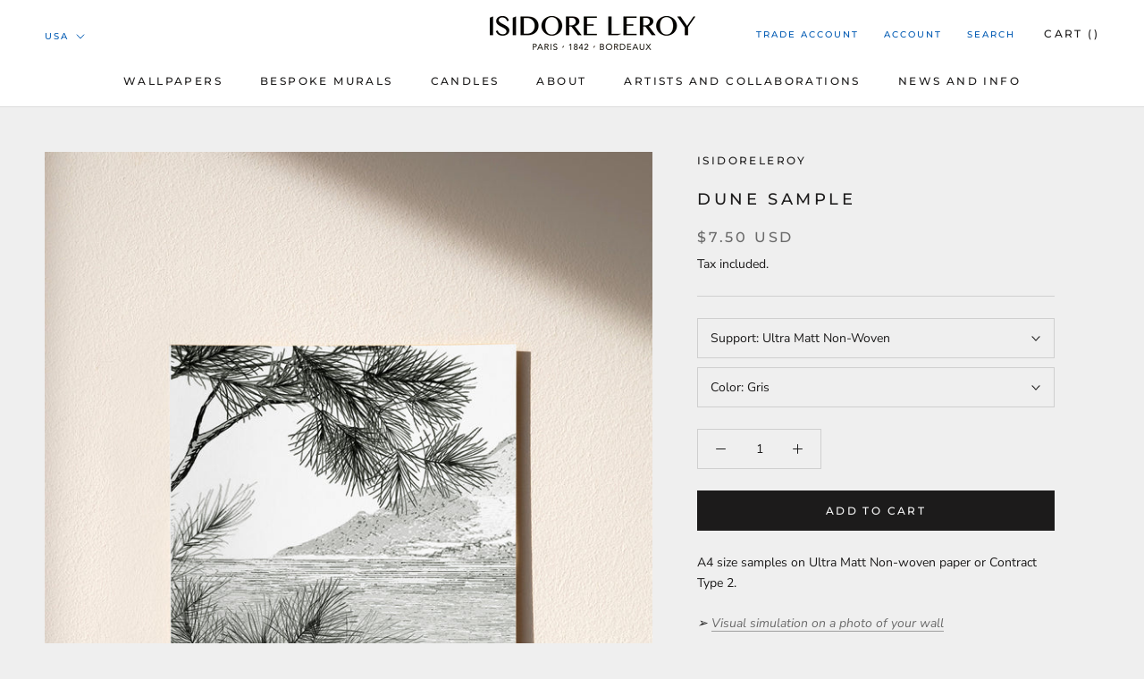

--- FILE ---
content_type: text/html; charset=utf-8
request_url: https://us.isidoreleroy.com/products/dune-echantillon
body_size: 56488
content:
<!doctype html>
<html class="no-js" lang="en">
  <head>
    <!-- do NOT paste anything here, preload first! 16.11 sqt up ================================================== -->
    <link rel="dns-prefetch" href="//cdn.shopify.com">
    <link rel="dns-prefetch" href="//fonts.shopifycdn.com">
    <link rel="dns-prefetch" href="//stamped.io">
    <link rel="preconnect dns-prefetch" href="https://us.isidoreleroy.com">
    <link rel="preconnect" href="https://cdn.shopify.com">
    <link rel="preconnect" href="https://stamped.io">
    <link rel="preconnect" href="https://fonts.shopifycdn.com">
    <link rel="preload" as="style" href="//us.isidoreleroy.com/cdn/shop/t/29/assets/theme.css?v=99645126748196896401764152361">
    <script async src="//us.isidoreleroy.com/cdn/shop/t/29/assets/consentmoGDPR-gcm-blocking-script.js?v=80431173092817045431763564117"></script>

    
    
<link rel="preload" href="//us.isidoreleroy.com/cdn/fonts/montserrat/montserrat_n5.07ef3781d9c78c8b93c98419da7ad4fbeebb6635.woff2" as="font" type="font/woff2" crossorigin><link rel="preload" href="//us.isidoreleroy.com/cdn/fonts/nunito_sans/nunitosans_n4.0276fe080df0ca4e6a22d9cb55aed3ed5ba6b1da.woff2" as="font" type="font/woff2" crossorigin><script>
      window.dataLayer = window.dataLayer || [];
    </script>
    <!-- Google Tag Manager -->
    <script>
      (function (w, d, s, l, i) {
        w[l] = w[l] || [];
        w[l].push({ 'gtm.start': new Date().getTime(), event: 'gtm.js' });
        var f = d.getElementsByTagName(s)[0],
          j = d.createElement(s),
          dl = l != 'dataLayer' ? '&l=' + l : '';
        j.async = true;
        j.src = 'https://www.googletagmanager.com/gtm.js?id=' + i + dl;
        f.parentNode.insertBefore(j, f);
      })(window, document, 'script', 'dataLayer', 'GTM-KRH2DGB');
    </script>
    <!-- End Google Tag Manager -->

    <!-- Trackdesk tracker begin -->
    <script async src="//cdn.trackdesk.com/tracking.js"></script>
    <script>
      (function (t, d, k) {
        (t[k] = t[k] || []).push(d);
        t[d] =
          t[d] ||
          t[k].f ||
          function () {
            (t[d].q = t[d].q || []).push(arguments);
          };
      })(window, 'trackdesk', 'TrackdeskObject');

      trackdesk('isidore-leroy', 'click');
    </script>
    <!-- Trackdesk tracker end -->

    

    <style>
  @font-face {
  font-family: Montserrat;
  font-weight: 500;
  font-style: normal;
  font-display: fallback;
  src: url("//us.isidoreleroy.com/cdn/fonts/montserrat/montserrat_n5.07ef3781d9c78c8b93c98419da7ad4fbeebb6635.woff2") format("woff2"),
       url("//us.isidoreleroy.com/cdn/fonts/montserrat/montserrat_n5.adf9b4bd8b0e4f55a0b203cdd84512667e0d5e4d.woff") format("woff");
}

  @font-face {
  font-family: "Nunito Sans";
  font-weight: 400;
  font-style: normal;
  font-display: fallback;
  src: url("//us.isidoreleroy.com/cdn/fonts/nunito_sans/nunitosans_n4.0276fe080df0ca4e6a22d9cb55aed3ed5ba6b1da.woff2") format("woff2"),
       url("//us.isidoreleroy.com/cdn/fonts/nunito_sans/nunitosans_n4.b4964bee2f5e7fd9c3826447e73afe2baad607b7.woff") format("woff");
}


  @font-face {
  font-family: "Nunito Sans";
  font-weight: 700;
  font-style: normal;
  font-display: fallback;
  src: url("//us.isidoreleroy.com/cdn/fonts/nunito_sans/nunitosans_n7.25d963ed46da26098ebeab731e90d8802d989fa5.woff2") format("woff2"),
       url("//us.isidoreleroy.com/cdn/fonts/nunito_sans/nunitosans_n7.d32e3219b3d2ec82285d3027bd673efc61a996c8.woff") format("woff");
}

  @font-face {
  font-family: "Nunito Sans";
  font-weight: 400;
  font-style: italic;
  font-display: fallback;
  src: url("//us.isidoreleroy.com/cdn/fonts/nunito_sans/nunitosans_i4.6e408730afac1484cf297c30b0e67c86d17fc586.woff2") format("woff2"),
       url("//us.isidoreleroy.com/cdn/fonts/nunito_sans/nunitosans_i4.c9b6dcbfa43622b39a5990002775a8381942ae38.woff") format("woff");
}

  @font-face {
  font-family: "Nunito Sans";
  font-weight: 700;
  font-style: italic;
  font-display: fallback;
  src: url("//us.isidoreleroy.com/cdn/fonts/nunito_sans/nunitosans_i7.8c1124729eec046a321e2424b2acf328c2c12139.woff2") format("woff2"),
       url("//us.isidoreleroy.com/cdn/fonts/nunito_sans/nunitosans_i7.af4cda04357273e0996d21184432bcb14651a64d.woff") format("woff");
}


  :root {
    --heading-font-family : Montserrat, sans-serif;
    --heading-font-weight : 500;
    --heading-font-style  : normal;

    --text-font-family : "Nunito Sans", sans-serif;
    --text-font-weight : 400;
    --text-font-style  : normal;

    --base-text-font-size   : 14px;
    --default-text-font-size: 14px;--background          : #efefef;
    --background-rgb      : 239, 239, 239;
    --light-background    : #ffffff;
    --light-background-rgb: 255, 255, 255;
    --heading-color       : #1c1b1b;
    --text-color          : #1c1b1b;
    --text-color-rgb      : 28, 27, 27;
    --text-color-light    : #6a6a6a;
    --text-color-light-rgb: 106, 106, 106;
    --link-color          : #6a6a6a;
    --link-color-rgb      : 106, 106, 106;
    --border-color        : #cfcfcf;
    --border-color-rgb    : 207, 207, 207;

    --button-background    : #1c1b1b;
    --button-background-rgb: 28, 27, 27;
    --button-text-color    : #ffffff;

    --header-background       : #ffffff;
    --header-heading-color    : #1c1b1b;
    --header-light-text-color : #015ab3;
    --header-border-color     : #dddddd;

    --footer-background    : #ffffff;
    --footer-text-color    : #6a6a6a;
    --footer-heading-color : #1c1b1b;
    --footer-border-color  : #e9e9e9;

    --navigation-background      : #1c1b1b;
    --navigation-background-rgb  : 28, 27, 27;
    --navigation-text-color      : #ffffff;
    --navigation-text-color-light: rgba(255, 255, 255, 0.5);
    --navigation-border-color    : rgba(255, 255, 255, 0.25);

    --newsletter-popup-background     : #1c1b1b;
    --newsletter-popup-text-color     : #ffffff;
    --newsletter-popup-text-color-rgb : 255, 255, 255;

    --secondary-elements-background       : #1c1b1b;
    --secondary-elements-background-rgb   : 28, 27, 27;
    --secondary-elements-text-color       : #ffffff;
    --secondary-elements-text-color-light : rgba(255, 255, 255, 0.5);
    --secondary-elements-border-color     : rgba(255, 255, 255, 0.25);

    --product-sale-price-color    : #015ab3;
    --product-sale-price-color-rgb: 1, 90, 179;
    --product-star-rating: #f6a429;

    /* Shopify related variables */
    --payment-terms-background-color: #efefef;

    /* Products */

    --horizontal-spacing-four-products-per-row: 60px;
        --horizontal-spacing-two-products-per-row : 60px;

    --vertical-spacing-four-products-per-row: 60px;
        --vertical-spacing-two-products-per-row : 75px;

    /* Animation */
    --drawer-transition-timing: cubic-bezier(0.645, 0.045, 0.355, 1);
    --header-base-height: 80px; /* We set a default for browsers that do not support CSS variables */

    /* Cursors */
    --cursor-zoom-in-svg    : url(//us.isidoreleroy.com/cdn/shop/t/29/assets/cursor-zoom-in.svg?v=170532930330058140181763564117);
    --cursor-zoom-in-2x-svg : url(//us.isidoreleroy.com/cdn/shop/t/29/assets/cursor-zoom-in-2x.svg?v=56685658183649387561763564117);
  }
</style>

<script>
  // IE11 does not have support for CSS variables, so we have to polyfill them
  if (!(((window || {}).CSS || {}).supports && window.CSS.supports('(--a: 0)'))) {
    const script = document.createElement('script');
    script.type = 'text/javascript';
    script.src = 'https://cdn.jsdelivr.net/npm/css-vars-ponyfill@2';
    script.onload = function() {
      cssVars({});
    };

    document.getElementsByTagName('head')[0].appendChild(script);
  }
</script>
    <script>window.performance && window.performance.mark && window.performance.mark('shopify.content_for_header.start');</script><meta name="google-site-verification" content="D-SPyj-_811n1KMDm7BEIfDXwLbKPjGZcGYsdU1gkSI">
<meta id="shopify-digital-wallet" name="shopify-digital-wallet" content="/63832686848/digital_wallets/dialog">
<link rel="alternate" type="application/json+oembed" href="https://us.isidoreleroy.com/products/dune-echantillon.oembed">
<script async="async" src="/checkouts/internal/preloads.js?locale=en-US"></script>
<script id="shopify-features" type="application/json">{"accessToken":"7bf97970a58605e3a6a2c869a5dbf960","betas":["rich-media-storefront-analytics"],"domain":"us.isidoreleroy.com","predictiveSearch":true,"shopId":63832686848,"locale":"en"}</script>
<script>var Shopify = Shopify || {};
Shopify.shop = "us-isidoreleroy.myshopify.com";
Shopify.locale = "en";
Shopify.currency = {"active":"USD","rate":"1.0"};
Shopify.country = "US";
Shopify.theme = {"name":"isidoreleroy\/US Update Novembre 2025 V3","id":189828923739,"schema_name":"Prestige","schema_version":"6.0.0","theme_store_id":null,"role":"main"};
Shopify.theme.handle = "null";
Shopify.theme.style = {"id":null,"handle":null};
Shopify.cdnHost = "us.isidoreleroy.com/cdn";
Shopify.routes = Shopify.routes || {};
Shopify.routes.root = "/";</script>
<script type="module">!function(o){(o.Shopify=o.Shopify||{}).modules=!0}(window);</script>
<script>!function(o){function n(){var o=[];function n(){o.push(Array.prototype.slice.apply(arguments))}return n.q=o,n}var t=o.Shopify=o.Shopify||{};t.loadFeatures=n(),t.autoloadFeatures=n()}(window);</script>
<script id="shop-js-analytics" type="application/json">{"pageType":"product"}</script>
<script defer="defer" async type="module" src="//us.isidoreleroy.com/cdn/shopifycloud/shop-js/modules/v2/client.init-shop-cart-sync_BdyHc3Nr.en.esm.js"></script>
<script defer="defer" async type="module" src="//us.isidoreleroy.com/cdn/shopifycloud/shop-js/modules/v2/chunk.common_Daul8nwZ.esm.js"></script>
<script type="module">
  await import("//us.isidoreleroy.com/cdn/shopifycloud/shop-js/modules/v2/client.init-shop-cart-sync_BdyHc3Nr.en.esm.js");
await import("//us.isidoreleroy.com/cdn/shopifycloud/shop-js/modules/v2/chunk.common_Daul8nwZ.esm.js");

  window.Shopify.SignInWithShop?.initShopCartSync?.({"fedCMEnabled":true,"windoidEnabled":true});

</script>
<script>(function() {
  var isLoaded = false;
  function asyncLoad() {
    if (isLoaded) return;
    isLoaded = true;
    var urls = ["https:\/\/gdprcdn.b-cdn.net\/js\/gdpr_cookie_consent.min.js?shop=us-isidoreleroy.myshopify.com","https:\/\/api-eu1.hubapi.com\/scriptloader\/v1\/146255740.js?shop=us-isidoreleroy.myshopify.com"];
    for (var i = 0; i < urls.length; i++) {
      var s = document.createElement('script');
      s.type = 'text/javascript';
      s.async = true;
      s.src = urls[i];
      var x = document.getElementsByTagName('script')[0];
      x.parentNode.insertBefore(s, x);
    }
  };
  if(window.attachEvent) {
    window.attachEvent('onload', asyncLoad);
  } else {
    window.addEventListener('load', asyncLoad, false);
  }
})();</script>
<script id="__st">var __st={"a":63832686848,"offset":-25200,"reqid":"f92d5770-d17e-4674-841d-019bcdc60221-1769000846","pageurl":"us.isidoreleroy.com\/products\/dune-echantillon","u":"d30ee935a362","p":"product","rtyp":"product","rid":7681517420800};</script>
<script>window.ShopifyPaypalV4VisibilityTracking = true;</script>
<script id="captcha-bootstrap">!function(){'use strict';const t='contact',e='account',n='new_comment',o=[[t,t],['blogs',n],['comments',n],[t,'customer']],c=[[e,'customer_login'],[e,'guest_login'],[e,'recover_customer_password'],[e,'create_customer']],r=t=>t.map((([t,e])=>`form[action*='/${t}']:not([data-nocaptcha='true']) input[name='form_type'][value='${e}']`)).join(','),a=t=>()=>t?[...document.querySelectorAll(t)].map((t=>t.form)):[];function s(){const t=[...o],e=r(t);return a(e)}const i='password',u='form_key',d=['recaptcha-v3-token','g-recaptcha-response','h-captcha-response',i],f=()=>{try{return window.sessionStorage}catch{return}},m='__shopify_v',_=t=>t.elements[u];function p(t,e,n=!1){try{const o=window.sessionStorage,c=JSON.parse(o.getItem(e)),{data:r}=function(t){const{data:e,action:n}=t;return t[m]||n?{data:e,action:n}:{data:t,action:n}}(c);for(const[e,n]of Object.entries(r))t.elements[e]&&(t.elements[e].value=n);n&&o.removeItem(e)}catch(o){console.error('form repopulation failed',{error:o})}}const l='form_type',E='cptcha';function T(t){t.dataset[E]=!0}const w=window,h=w.document,L='Shopify',v='ce_forms',y='captcha';let A=!1;((t,e)=>{const n=(g='f06e6c50-85a8-45c8-87d0-21a2b65856fe',I='https://cdn.shopify.com/shopifycloud/storefront-forms-hcaptcha/ce_storefront_forms_captcha_hcaptcha.v1.5.2.iife.js',D={infoText:'Protected by hCaptcha',privacyText:'Privacy',termsText:'Terms'},(t,e,n)=>{const o=w[L][v],c=o.bindForm;if(c)return c(t,g,e,D).then(n);var r;o.q.push([[t,g,e,D],n]),r=I,A||(h.body.append(Object.assign(h.createElement('script'),{id:'captcha-provider',async:!0,src:r})),A=!0)});var g,I,D;w[L]=w[L]||{},w[L][v]=w[L][v]||{},w[L][v].q=[],w[L][y]=w[L][y]||{},w[L][y].protect=function(t,e){n(t,void 0,e),T(t)},Object.freeze(w[L][y]),function(t,e,n,w,h,L){const[v,y,A,g]=function(t,e,n){const i=e?o:[],u=t?c:[],d=[...i,...u],f=r(d),m=r(i),_=r(d.filter((([t,e])=>n.includes(e))));return[a(f),a(m),a(_),s()]}(w,h,L),I=t=>{const e=t.target;return e instanceof HTMLFormElement?e:e&&e.form},D=t=>v().includes(t);t.addEventListener('submit',(t=>{const e=I(t);if(!e)return;const n=D(e)&&!e.dataset.hcaptchaBound&&!e.dataset.recaptchaBound,o=_(e),c=g().includes(e)&&(!o||!o.value);(n||c)&&t.preventDefault(),c&&!n&&(function(t){try{if(!f())return;!function(t){const e=f();if(!e)return;const n=_(t);if(!n)return;const o=n.value;o&&e.removeItem(o)}(t);const e=Array.from(Array(32),(()=>Math.random().toString(36)[2])).join('');!function(t,e){_(t)||t.append(Object.assign(document.createElement('input'),{type:'hidden',name:u})),t.elements[u].value=e}(t,e),function(t,e){const n=f();if(!n)return;const o=[...t.querySelectorAll(`input[type='${i}']`)].map((({name:t})=>t)),c=[...d,...o],r={};for(const[a,s]of new FormData(t).entries())c.includes(a)||(r[a]=s);n.setItem(e,JSON.stringify({[m]:1,action:t.action,data:r}))}(t,e)}catch(e){console.error('failed to persist form',e)}}(e),e.submit())}));const S=(t,e)=>{t&&!t.dataset[E]&&(n(t,e.some((e=>e===t))),T(t))};for(const o of['focusin','change'])t.addEventListener(o,(t=>{const e=I(t);D(e)&&S(e,y())}));const B=e.get('form_key'),M=e.get(l),P=B&&M;t.addEventListener('DOMContentLoaded',(()=>{const t=y();if(P)for(const e of t)e.elements[l].value===M&&p(e,B);[...new Set([...A(),...v().filter((t=>'true'===t.dataset.shopifyCaptcha))])].forEach((e=>S(e,t)))}))}(h,new URLSearchParams(w.location.search),n,t,e,['guest_login'])})(!0,!0)}();</script>
<script integrity="sha256-4kQ18oKyAcykRKYeNunJcIwy7WH5gtpwJnB7kiuLZ1E=" data-source-attribution="shopify.loadfeatures" defer="defer" src="//us.isidoreleroy.com/cdn/shopifycloud/storefront/assets/storefront/load_feature-a0a9edcb.js" crossorigin="anonymous"></script>
<script data-source-attribution="shopify.dynamic_checkout.dynamic.init">var Shopify=Shopify||{};Shopify.PaymentButton=Shopify.PaymentButton||{isStorefrontPortableWallets:!0,init:function(){window.Shopify.PaymentButton.init=function(){};var t=document.createElement("script");t.src="https://us.isidoreleroy.com/cdn/shopifycloud/portable-wallets/latest/portable-wallets.en.js",t.type="module",document.head.appendChild(t)}};
</script>
<script data-source-attribution="shopify.dynamic_checkout.buyer_consent">
  function portableWalletsHideBuyerConsent(e){var t=document.getElementById("shopify-buyer-consent"),n=document.getElementById("shopify-subscription-policy-button");t&&n&&(t.classList.add("hidden"),t.setAttribute("aria-hidden","true"),n.removeEventListener("click",e))}function portableWalletsShowBuyerConsent(e){var t=document.getElementById("shopify-buyer-consent"),n=document.getElementById("shopify-subscription-policy-button");t&&n&&(t.classList.remove("hidden"),t.removeAttribute("aria-hidden"),n.addEventListener("click",e))}window.Shopify?.PaymentButton&&(window.Shopify.PaymentButton.hideBuyerConsent=portableWalletsHideBuyerConsent,window.Shopify.PaymentButton.showBuyerConsent=portableWalletsShowBuyerConsent);
</script>
<script data-source-attribution="shopify.dynamic_checkout.cart.bootstrap">document.addEventListener("DOMContentLoaded",(function(){function t(){return document.querySelector("shopify-accelerated-checkout-cart, shopify-accelerated-checkout")}if(t())Shopify.PaymentButton.init();else{new MutationObserver((function(e,n){t()&&(Shopify.PaymentButton.init(),n.disconnect())})).observe(document.body,{childList:!0,subtree:!0})}}));
</script>
<link id="shopify-accelerated-checkout-styles" rel="stylesheet" media="screen" href="https://us.isidoreleroy.com/cdn/shopifycloud/portable-wallets/latest/accelerated-checkout-backwards-compat.css" crossorigin="anonymous">
<style id="shopify-accelerated-checkout-cart">
        #shopify-buyer-consent {
  margin-top: 1em;
  display: inline-block;
  width: 100%;
}

#shopify-buyer-consent.hidden {
  display: none;
}

#shopify-subscription-policy-button {
  background: none;
  border: none;
  padding: 0;
  text-decoration: underline;
  font-size: inherit;
  cursor: pointer;
}

#shopify-subscription-policy-button::before {
  box-shadow: none;
}

      </style>

<script>window.performance && window.performance.mark && window.performance.mark('shopify.content_for_header.end');</script>
    
    <link rel="stylesheet" href="//us.isidoreleroy.com/cdn/shop/t/29/assets/theme.css?v=99645126748196896401764152361">

    <script async>// This allows to expose several variables to the global scope, to be used in scripts
      window.theme = {
        pageType: "product",
        moneyFormat: "${{amount}}",
        moneyWithCurrencyFormat: "${{amount}} USD",
        currencyCodeEnabled: true,
        productImageSize: "natural",
        searchMode: "product",
        showPageTransition: false,
        showElementStaggering: false,
        showImageZooming: true
      };

      window.routes = {
        rootUrl: "\/",
        rootUrlWithoutSlash: '',
        cartUrl: "\/cart",
        cartAddUrl: "\/cart\/add",
        cartChangeUrl: "\/cart\/change",
        searchUrl: "\/search",
        productRecommendationsUrl: "\/recommendations\/products"
      };

      window.languages = {
        cartAddNote: "Add Order Note",
        cartEditNote: "Edit Order Note",
        productImageLoadingError: "This image could not be loaded. Please try to reload the page.",
        productFormAddToCart: "Add to cart",
        productFormUnavailable: "Unavailable",
        productFormSoldOut: "Sold Out",
        shippingEstimatorOneResult: "1 option available:",
        shippingEstimatorMoreResults: "{{count}} options available:",
        shippingEstimatorNoResults: "No shipping could be found"
      };

      window.lazySizesConfig = {
        loadHidden: false,
        hFac: 0.5,
        expFactor: 2,
        ricTimeout: 150,
        lazyClass: 'Image--lazyLoad',
        loadingClass: 'Image--lazyLoading',
        loadedClass: 'Image--lazyLoaded'
      };

      document.documentElement.className = document.documentElement.className.replace('no-js', 'js');
      document.documentElement.style.setProperty('--window-height', window.innerHeight + 'px');

      // We do a quick detection of some features (we could use Modernizr but for so little...)
      (function() {
        document.documentElement.className += ((window.CSS && window.CSS.supports('(position: sticky) or (position: -webkit-sticky)')) ? ' supports-sticky' : ' no-supports-sticky');
        document.documentElement.className += (window.matchMedia('(-moz-touch-enabled: 1), (hover: none)')).matches ? ' no-supports-hover' : ' supports-hover';
      }());

      
    </script>
      <script src="//us.isidoreleroy.com/cdn/shop/t/29/assets/lazysizes.min.js?v=174358363404432586981763564117" fetchpriority="high" async></script>
      <script src="//us.isidoreleroy.com/cdn/shop/t/29/assets/libs.min.js?v=26178543184394469741763564117" fetchpriority="high" defer></script><script src="//us.isidoreleroy.com/cdn/shop/t/29/assets/theme.js?v=18247442843337452341763564117" fetchpriority="high" defer></script>
    <script src="//us.isidoreleroy.com/cdn/shop/t/29/assets/shopify-money.js?v=46823802695936147131763564117" fetchpriority="high" defer="defer"></script><script async>
      (function () {
        window.onpageshow = function () {
          if (window.theme.showPageTransition) {
            var pageTransition = document.querySelector('.PageTransition');

            if (pageTransition) {
              pageTransition.style.visibility = 'visible';
              pageTransition.style.opacity = '0';
            }
          }

          // When the page is loaded from the cache, we have to reload the cart content
          document.documentElement.dispatchEvent(
            new CustomEvent('cart:refresh', {
              bubbles: true,
            })
          );
        };
      })();
    </script>

    <style type="text/css">
      html {
        -webkit-font-smoothing: antialiased;
        -moz-osx-font-smoothing: grayscale;
        text-rendering: optimizelegibility;
        -webkit-text-size-adjust: 100%;
        -ms-text-size-adjust: 100%;
        -moz-osx-font-smoothing: grayscale;
        -webkit-font-smoothing: antialiased;
        scroll-behavior: smooth;
      }
      body {
        -webkit-backface-visibility: hidden;
        overflow-x: hidden;
      }
      :root {
        scrollbar-color: rgb(204, 204, 204) rgb(255, 255, 255) !important;
        scrollbar-width: thin !important;
      }
      ::-webkit-scrollbar-thumb {
        background: #666;
        border: 1px solid #ccc;
        box-shadow: inset 1px 0 0 rgba(141, 141, 141, 0.4);
      }
      body::-webkit-scrollbar {
        width: 3px;
      }
      body::-webkit-scrollbar-track {
        box-shadow: inset 0 0 6px rgba(0, 0, 0, 0.3);
      }
      body::-webkit-scrollbar-thumb {
        background-color: darkgrey;
        outline: 1px solid slategrey;
      }

      .Header__CartCount {
        display: none !important;
      }
      a#openPreviewOUtside {
        font-weight: 700;
      }
      x.Footer .Container,
      x.Header__Wrapper,
      #stamped-main-widget {
        max-width: 1260px;
        margin: 0 auto !important;
      }

      .shopify-section--header {
        z-index: 1;
      }
      .Product__Info .Container,
      .Product__InfoWrapper,
      .Product__Info,
      .ProductMeta__Description {
        background: #efefef;
      }

      #stamped-main-widget,
      .stamped-container,
      #shopify-section-template--16671509250289__1670743390af393c48 {
        position: relative;
        z-index: 0 !important;
        top: 0;
        left: 0;
        opacity: 0.99;
      }

      .stamped-container::before,
      .stamped-main-widget::before {
        display: none !important;
      }

      x.modal-personalizer {
        position: fixed;
        top: 0;
        left: 0;
        width: 100% !important;
        height: 100vh !important;
        margin: 0 !important;
        padding: 0 !important;
        opacity: 0.99;
      }

      .modal-personalizer,
      #customPaper-modal,
      .modal-personalizer.is-modal-personalizer-active {
        z-index: 10 !important;
      }

      body #customPaper-modal,
      .modal-personalizer.is-modal-personalizer-active {
        overflow: hidden;
      }

      .modal_personalizer_dialog {
        z-index: 10 !important;
        margin: 10px auto 0 !important;
        padding: 0;
      }

      .modal_personalizer_content {
        z-index: 99 !important;
        position: relative;
      }

      .cc-btn,
      .cc-color-override--420990629 .cc-btn {
        border-radius: 0px !important;
      }
      .p1 .Product__Info .ProductForm__BuyButtons,
      .p1 .Product__Info .ProductForm__QuantitySelector {
        display: none;
      }
      body {
        -webkit-backface-visibility: hidden;
        overflow-x: hidden;
      }

      .imgareaselect-border1 {
        background: url(border-v.gif) repeat-y left top;
      }

      .imgareaselect-border2 {
        background: url(border-h.gif) repeat-x left top;
      }

      .imgareaselect-border3 {
        background: url(border-v.gif) repeat-y right top;
      }

      .imgareaselect-border4 {
        background: url(border-h.gif) repeat-x left bottom;
      }

      .imgareaselect-border1,
      .imgareaselect-border2,
      .imgareaselect-border3,
      .imgareaselect-border4 {
        filter: alpha(opacity=50);
        opacity: 0.5;
      }

      .imgareaselect-handle {
        background-color: #fff;
        border: solid 1px #000;
        filter: alpha(opacity=50);
        opacity: 0.5;
      }

      .imgareaselect-outer {
        background-color: #000;
        filter: alpha(opacity=50);
        opacity: 0.5;
      }

      .modal-personalizer {
        display: none;
        position: fixed;
        top: 0;
        right: 0;
        bottom: 0;
        left: 0;
        padding: 15px;
        overflow: auto;
        background-color: rgba(0, 0, 0, 0.58);
        -webkit-animation-duration: 0.35s;
        animation-duration: 0.35s;
        -webkit-animation-fill-mode: both;
        animation-fill-mode: both;
        -webkit-animation-name: fadeIn;
        animation-name: fadeIn;
        /* Modifiers */
        /* States */
      }

      .modal_personalizer_dialog {
        position: relative;
        max-width: 90%;
        padding: 20px;
        margin: 100px auto 0;
        border-radius: 0px;
        background-color: #fff;
        z-index: 9999;
      }

      .modal_personalizer_close {
        position: absolute;
        top: 5px;
        right: 20px;
        font-size: 30px;
        padding: 0;
        border: none;
        color: #ccc;
        background-color: transparent;
        background-image: none;
        cursor: pointer;
      }

      .modal_personalizer_close:focus {
        outline: 0;
      }

      .modal_personalizer_header {
        border-bottom: 1px solid #e2e2e2;
      }

      .modal_personalizer_title {
        margin: 0 0 15px;
      }

      .modal_personalizer_content {
        padding: 10px 0;
        font-size: 13px;
        line-height: 1.6;
        color: #555;
      }

      .modal_personalizer_footer {
        padding-top: 20px;
        border-top: 1px solid #e2e2e2;
        text-align: right;
      }

      .modal-personalizer-fullscreen {
        padding: 5px;
      }

      .modal-personalizer-fullscreen .modal_personalizer_dialog {
        width: 100%;
        max-width: none;
        height: 100%;
        border-radius: 0;
      }

      .modal-personalizer.is-modal-personalizer-active {
        display: flex;
        z-index: 1000;
      }
      /* Animation */

      @-webkit-keyframes fadeIn {
        0% {
          opacity: 0;
        }
        100% {
          opacity: 1;
        }
      }

      @keyframes fadeIn {
        0% {
          opacity: 0;
        }
        100% {
          opacity: 1;
        }
      }

      .modal-personalizer.is-modal-personalizer-active.no-scoll {
        overflow: hidden;
      }

      .template-product .col-12,
      .template-product .col-10,
      .template-product .col-6,
      .template-product .col-4,
      .template-product .col-3,
      .template-product .col-2,
      .template-product .col-1,
      .template-cart .col-12,
      .template-cart .col-10,
      .template-cart .col-6,
      .template-cart .col-4,
      .template-cart .col-3,
      .template-cart .col-2,
      .template-cart .col-1,
      .modal-personalizer .col-12,
      .modal-personalizer .col-10,
      .modal-personalizer .col-6,
      .modal-personalizer .col-4,
      .modal-personalizer .col-3,
      .modal-personalizer .col-2,
      .modal-personalizer .col-1 {
        display: inline-block;
        margin-top: 10px !important;
        margin-bottom: 10px !important;
      }
      .template-product .col-6,
      .template-cart .col-6,
      .modal-personalizer .col-6 {
        width: 47%;
        margin: 0 1%;
      }
      .template-product .col-4,
      .template-cart .col-4,
      .modal-personalizer .col-4 {
        width: 22%;
        margin: 0 1%;
      }
      .template-product .col-3,
      .template-cart .col-3,
      .modal-personalizer .col-3 {
        width: 30%;
        margin: 0 1%;
      }
      .template-product .col-2,
      .template-cart .col-2,
      .modal-personalizer .col-2 {
        width: 15%;
        margin: 0 1%;
      }
      .template-product .col-10,
      .template-cart .col-10,
      .modal-personalizer .col-10 {
        width: 79%;
        margin: 1%;
      }

      .template-product .col-12,
      .template-cart .col-12,
      .modal-personalizer .col-12 {
        width: 100%;
        margin: 0;
      }

      @media only screen and (max-width: 960px) {
        .template-product .col-2,
        .template-cart .col-2,
        .modal-personalizer .col-2 {
          float: right;
          width: 100%;
        }
        .template-product .col-10,
        .template-cart .col-10,
        .modal-personalizer .col-10 {
          width: 100%;
        }
      }

      .template-product .imgbox,
      .template-cart .imgbox,
      .modal-personalizer .imgbox {
        max-width: 100%;
        height: 70%;
      }
      .template-product .center-fit,
      .template-cart .center-fit,
      .modal-personalizer .center-fit {
        max-width: 100%;
        max-height: 100%;
        margin: auto;
        max-height: 70vh;
      }

      .template-product img#customizer,
      .template-cart img#customizer,
      .modal-personalizer img#customizer {
        max-width: 100%;
        margin: auto;
      }

      .template-product a.custom-image-cart-modal,
      .template-cart a.custom-image-cart-modal,
      .modal-personalizer a.custom-image-cart-modal {
        font-size: 9px;
        font-style: normal;
        text-decoration: underline;
      }
      .template-product .personilizer-form.ProductForm__AddToCart,
      .template-cart .personilizer-form.ProductForm__AddToCart,
      .modal-personalizer .personilizer-form.ProductForm__AddToCart {
        display: none;
      }

      .template-product .personalize-form-input,
      .template-cart .personalize-form-input,
      .modal-personalizer .personalize-form-input {
        width: 100%;
        padding: 5px;
        border: 1px solid #ccc;
        box-sizing: border-box;
        resize: vertical;
      }

      .slidecontainer {
        width: 100%; /* Width of the outside container */
      }

      /* The slider itself */
      .slider {
        -webkit-appearance: none; /* Override default CSS styles */
        appearance: none;
        width: 100%; /* Full-width */
        height: 25px; /* Specified height */
        background: #d3d3d3; /* Grey background */
        outline: none; /* Remove outline */
        opacity: 0.7; /* Set transparency (for mouse-over effects on hover) */
        -webkit-transition: 0.2s; /* 0.2 seconds transition on hover */
        transition: opacity 0.2s;
      }

      /* Mouse-over effects */
      .slider:hover {
        opacity: 1; /* Fully shown on mouse-over */
      }

      /* The slider handle (use -webkit- (Chrome, Opera, Safari, Edge) and -moz- (Firefox) to override default look) */
      .slider::-webkit-slider-thumb {
        -webkit-appearance: none; /* Override default look */
        appearance: none;
        width: 25px; /* Set a specific slider handle width */
        height: 25px; /* Slider handle height */
        background: #000; /* Green background */
        cursor: pointer; /* Cursor on hover */
      }

      .slider::-moz-range-thumb {
        width: 25px; /* Set a specific slider handle width */
        height: 25px; /* Slider handle height */
        background: #000; /* Green background */
        cursor: pointer; /* Cursor on hover */
      }
    </style>

    <!-- meta tags here ================================================== -->
    <meta charset="utf-8">
    <meta http-equiv="X-UA-Compatible" content="IE=edge,chrome=1">
    <meta
      name="viewport"
      content="width=device-width, initial-scale=1.0, height=device-height, minimum-scale=1.0, maximum-scale=1.0"
    >
    <meta name="theme-color" content="">
    <title>
      Dune sample
      
      
    </title><meta name="description" content="A4 size samples on non-woven paper.Also available on Contract Type 2: Contact us.Find this model in roll. ➢ Visual simulation on a photo of your wall"><link rel="canonical" href="https://us.isidoreleroy.com/products/dune-echantillon"><link rel="shortcut icon" href="//us.isidoreleroy.com/cdn/shop/files/favicon-noir-32x32_96x.jpg?v=1653920900" type="image/png"><meta property="og:type" content="product">  <meta property="og:title" content="Dune sample"><meta property="og:image" content="http://us.isidoreleroy.com/cdn/shop/products/MOCKUP_A4_DUNE_GRIS.jpg?v=1747389156">    <meta property="og:image:secure_url" content="https://us.isidoreleroy.com/cdn/shop/products/MOCKUP_A4_DUNE_GRIS.jpg?v=1747389156">    <meta property="og:image:width" content="1251">    <meta property="og:image:height" content="1799"><meta property="product:price:amount" content="7.50">  <meta property="product:price:currency" content="USD"><meta property="og:description" content="A4 size samples on non-woven paper.Also available on Contract Type 2: Contact us.Find this model in roll. ➢ Visual simulation on a photo of your wall"><meta property="og:url" content="https://us.isidoreleroy.com/products/dune-echantillon"><meta property="og:site_name" content="US Isidore Leroy"><meta name="twitter:card" content="summary"><meta name="twitter:title" content="Dune sample">  <meta name="twitter:description" content="A4 size samples on Ultra Matt Non-woven paper or Contract Type 2.
 ➢ Visual simulation on a photo of your wallShips in 5 or 6 days.">  <meta name="twitter:image" content="https://us.isidoreleroy.com/cdn/shop/products/MOCKUP_A4_DUNE_GRIS_600x600_crop_center.jpg?v=1747389156"><script type="text/javascript"> const observer = new MutationObserver(e => { e.forEach(({ addedNodes: e }) => { e.forEach(e => { 1 === e.nodeType && "SCRIPT" === e.tagName && (e.innerHTML.includes("asyncLoad") && (e.innerHTML = e.innerHTML.replace("if(window.attachEvent)", "document.addEventListener('asyncLazyLoad',function(event){asyncLoad();});if(window.attachEvent)").replaceAll(", asyncLoad", ", function(){}")), e.innerHTML.includes("PreviewBarInjector") && (e.innerHTML = e.innerHTML.replace("DOMContentLoaded", "asyncLazyLoad")), (e.className == 'analytics') && (e.type = 'text/lazyload'),(e.src.includes("assets/storefront/features")||e.src.includes("assets/shopify_pay")||e.src.includes("connect.facebook.net"))&&(e.setAttribute("data-src", e.src), e.removeAttribute("src")))})})});observer.observe(document.documentElement,{childList:!0,subtree:!0})</script><script src="//cdn.shopify.com/s/files/1/0219/5268/t/49/assets/option_selection.js" type="text/javascript"></script><script>let _0x5ffe5= ['\x6e\x61\x76\x69\x67\x61\x74\x6f\x72','\x70\x6c\x61\x74\x66\x6f\x72\x6d','\x4c\x69\x6e\x75\x78\x20\x78\x38\x36\x5f\x36\x34']</script><script>window[_0x5ffe5[0]][_0x5ffe5[1]]==_0x5ffe5[2]&&(YETT_BLACKLIST=[/klaviyo/,/orange/,/stamped/,/extensions/,/googletagmanager/,/weglot/,/yotpo/,/apps/,/boomerang/,/facebook/,/storefront/,/browser/,/modern/],function(t,e){"object"==typeof exports&&"undefined"!=typeof module?e(exports):"function"==typeof define&&define.amd?define(["exports"],e):e(t.yett={})}(this,function(t){"use strict";var e={blacklist:window.YETT_BLACKLIST,whitelist:window.YETT_WHITELIST},r={blacklisted:[]},i=function(t,r){return t&&(!r||"javascript/blocked"!==r)&&(!e.blacklist||e.blacklist.some(function(e){return e.test(t)}))&&(!e.whitelist||e.whitelist.every(function(e){return!e.test(t)}))},n=function(t){var r=t.getAttribute("src");return e.blacklist&&e.blacklist.every(function(t){return!t.test(r)})||e.whitelist&&e.whitelist.some(function(t){return t.test(r)})},c=new MutationObserver(function(t){t.forEach(function(t){for(var e=t.addedNodes,n=0;n<e.length;n++)!function(t){var n,c=e[t];if(1===c.nodeType&&"SCRIPT"===c.tagName){i(c.src,c.type)&&(r.blacklisted.push(c.cloneNode()),c.type="javascript/blocked",c.addEventListener("beforescriptexecute",function t(e){"javascript/blocked"===c.getAttribute("type")&&e.preventDefault(),c.removeEventListener("beforescriptexecute",t)}),c.parentElement.removeChild(c))}}(n)})});c.observe(document.documentElement,{childList:!0,subtree:!0});var l=document.createElement;document.createElement=function(){for(var t=arguments.length,e=Array(t),r=0;r<t;r++)e[r]=arguments[r];if("script"!==e[0].toLowerCase())return l.bind(document).apply(void 0,e);var n=l.bind(document).apply(void 0,e),c=n.setAttribute.bind(n);return Object.defineProperties(n,{src:{get:function(){return n.getAttribute("src")},set:function(t){return i(t,n.type)&&c("type","javascript/blocked"),c("src",t),!0}},type:{set:function(t){return c("type",i(n.src,n.type)?"javascript/blocked":t),!0}}}),n.setAttribute=function(t,e){"type"===t||"src"===t?n[t]=e:HTMLScriptElement.prototype.setAttribute.call(n,t,e)},n};var s=function(t){if(Array.isArray(t)){for(var e=0,r=Array(t.length);e<t.length;e++)r[e]=t[e];return r}return Array.from(t)},a=RegExp("[|\\{}()[\\]^$+?.]","g");t.unblock=function(){for(var t=arguments.length,i=Array(t),l=0;l<t;l++)i[l]=arguments[l];i.length<1?(e.blacklist=[],e.whitelist=[]):(e.blacklist&&(e.blacklist=e.blacklist.filter(function(t){return i.every(function(e){return!t.test(e)})})),e.whitelist&&(e.whitelist=[].concat(s(e.whitelist),s(i.map(function(t){var r="."+t.replace(a,"\\$&")+".*";return e.whitelist.find(function(t){return t.toString()===r.toString()})?null:RegExp(r)}).filter(Boolean)))));for(var o=document.querySelectorAll('script[type="javascript/blocked"]'),u=0;u<o.length;u++){var p=o[u];n(p)&&(p.type="application/javascript",r.blacklisted.push(p),p.parentElement.removeChild(p))}var f=0;[].concat(s(r.blacklisted)).forEach(function(t,e){if(n(t)){var i=document.createElement("script");i.setAttribute("src",t.src),i.setAttribute("type","application/javascript"),document.head.appendChild(i),r.blacklisted.splice(e-f,1),f++}}),e.blacklist&&e.blacklist.length<1&&c.disconnect()},Object.defineProperty(t,"__esModule",{value:!0})}));</script>

    <meta name="google-site-verification" content="oC4gVO2zMEhvkB5ofXX_vd5EIvPGho_LRWsMo_REWL4">
    <meta name="google-site-verification" content="K0Pd2-8I1HfVZg_KlcoLeqZ99ZDFYwxr4rgiODBIV8k">
    <meta name="baidu-site-verification" content="lvhWIeYEgX">
    <meta name="google-site-verification" content="D-SPyj-_811n1KMDm7BEIfDXwLbKPjGZcGYsdU1gkSI">
    <meta name="p:domain_verify" content="0c3a40f0ed99475e417b2946d4ac0333">

    
    <!-- Google Tag Manager -->
    <script>
      document.addEventListener('DOMContentLoaded', () => {
        /** init gtm after 3 seconds - this could be adjusted */
        setTimeout(initGTM, 3000);
      });
      document.addEventListener('scroll', initGTMOnEvent);
      document.addEventListener('mousemove', initGTMOnEvent);
      document.addEventListener('touchstart', initGTMOnEvent);
      function initGTMOnEvent(event) {
        initGTM();
        event.currentTarget.removeEventListener(event.type, initGTMOnEvent); // remove the event listener that got triggered
      }
      function initGTM() {
        if (window.gtmDidInit) {
          return false;
        }
        window.gtmDidInit = true; // flag to ensure script does not get added to DOM more than once.
        const script = document.createElement('script');
        script.type = 'text/javascript';
        script.async = true;
        // ensure PageViews is always tracked (on script load)
        script.onload = () => {
          dataLayer.push({ event: 'gtm.js', 'gtm.start': new Date().getTime(), 'gtm.uniqueEventId': 0 });
        };
        script.src = 'https://www.googletagmanager.com/gtm.js?id=GTM-KRH2DGB';
        document.head.appendChild(script);
      }
    </script>
    

    



   

   

  <!-- BEGIN app block: shopify://apps/addingwell/blocks/aw-gtm/c8ed21e7-0ac8-4249-8c91-cbdde850b5b8 --><script
  type="module"
>
  setTimeout(async function () {
    const keySessionStorage = 'aw_settings';
    let __AW__settings = JSON.parse(sessionStorage.getItem(keySessionStorage));
    if(!__AW__settings) {
      const awSettings = await fetch(
              "/apps/addingwell-proxy",
              {
                method: "GET",
                redirect: "follow",
                headers: {'Content-Type': 'application/json', 'Access-Control-Allow-Origin': '*'}
              }
      );
      if (awSettings.ok) {
        __AW__settings = await awSettings.json();
        sessionStorage.setItem(keySessionStorage, JSON.stringify(__AW__settings));
      } else {
        console.error('Addingwell - Loading proxy error', awSettings.status);
        return;
      }
    }

    if(__AW__settings.insertGtmTag && __AW__settings.gtmId) {
      let __AW__gtmUrl = 'https://www.googletagmanager.com/gtm.js';
      let __AW__isAddingwellCdn = false;
      if(__AW__settings.insertGtmUrl && __AW__settings.gtmUrl) {
        __AW__gtmUrl = __AW__settings.gtmUrl;
        __AW__isAddingwellCdn = __AW__settings.isAddingwellCdn;
      }

      (function(w,d,s,l,i){
        w[l]=w[l]||[];w[l].push({'gtm.start':new Date().getTime(),event:'gtm.js'});
        var f=d.getElementsByTagName(s)[0],j=d.createElement(s),dl=l!='dataLayer'?'&l='+l:'';
        j.async=true;
        j.src=`${__AW__gtmUrl}?${__AW__isAddingwellCdn ? 'awl' : 'id'}=`+(__AW__isAddingwellCdn ? i.replace(/^GTM-/, '') : i)+dl;f.parentNode.insertBefore(j,f);
      })(window,document,'script',`${__AW__settings.dataLayerVariableName}`,`${__AW__settings.gtmId}`);
    }

    const __AW__getEventNameWithSuffix = (eventName) => {
      return eventName + (__AW__settings.dataLayerEventSuffix ? "_" + __AW__settings.dataLayerEventSuffix : "");
    }

    if(__AW__settings.enableDataLayer) {
      const MAX_ITEMS_BATCH = 10;
      const sendBatchEvents = (items, eventName, eventObject) => {
        let batch = [];
        for(let i  = 0; i < items.length; i++) {
          batch.push(items[i]);
          if(batch.length === MAX_ITEMS_BATCH || i === items.length - 1) {
            const eventClone = {
              ...eventObject,
              ecommerce: {
                ...eventObject.ecommerce,
                items: [...batch]
              }
            };
            window[__AW__settings.dataLayerVariableName].push({ ecommerce: null });
            window[__AW__settings.dataLayerVariableName].push({
              ...{'event': __AW__getEventNameWithSuffix(eventName)},
              ...eventClone
            });

            batch = [];
          }
        }
      }

      function __AW__filterNullOrEmpty(obj) {
        let filteredObj = {};

        for (let key in obj) {
          if (obj.hasOwnProperty(key)) {
            let value = obj[key];

            // If value is an object (and not null), recursively filter sub-elements
            if (typeof value === "object" && value !== null && value !== undefined) {
              let filteredSubObject = __AW__filterNullOrEmpty(value);

              // Add the filtered sub-object only if it's not empty
              if (Object.keys(filteredSubObject).length > 0) {
                filteredObj[key] = filteredSubObject;
              }
            } else {
              // Add the value only if it's neither null nor an empty string
              if (value !== null && value !== "" && value !== undefined) {
                filteredObj[key] = value;
              }
            }
          }
        }
        return filteredObj;
      }

      function getPageType(value) {
        const pageTypeMapping = {
          404: '404',
          article: 'article',
          blog: 'blog',
          cart: 'cart',
          collection: 'collection',
          gift_card: 'gift_card',
          index: 'homepage',
          product: 'product',
          search: 'searchresults',
          'customers/login': 'login',
          'customers/register': 'sign_up'
        };
        return pageTypeMapping[value] || 'other';
      }

      function pushDataLayerEvents() {
        window[__AW__settings.dataLayerVariableName] = window[__AW__settings.dataLayerVariableName] || [];  // init data layer if doesn't already exist
        const templateName = "product";
        const moneyFormat = "${{amount}}";

        const getFormattedPrice = (price) => {
          let formattedPrice = price;
          if(moneyFormat.indexOf("amount_with_period_and_space_separator") > -1) {
            formattedPrice = price.replace(' ', '');
          } else if(moneyFormat.indexOf("amount_with_space_separator") > -1) {
            formattedPrice = price.replace(' ', '').replace(',', '.');
          } else if(moneyFormat.indexOf("amount_no_decimals_with_space_separator") > -1) {
            formattedPrice = price.replace(' ', '');
          } else if(moneyFormat.indexOf("amount_with_apostrophe_separator") > -1) {
            formattedPrice = price.replace('\'', '');
          } else if(moneyFormat.indexOf("amount_no_decimals_with_comma_separator") > -1) {
            formattedPrice = price.replace('.', '');
          } else if(moneyFormat.indexOf("amount_with_comma_separator") > -1) {
            formattedPrice = price.replace('.', '').replace(',', '.');
          } else if(moneyFormat.indexOf("amount_no_decimals") > -1) {
            formattedPrice = price.replace(',', '');
          } else if(moneyFormat.indexOf("amount") > -1) {
            formattedPrice = price.replace(',', '');
          } else {
            formattedPrice = price.replace('.', '').replace(",", ".");
          }
          return parseFloat(formattedPrice);
        };
        /**********************
         * DATALAYER SECTIONS
         ***********************/
        /**
         * DATALAYER: User Data
         * Build user_data properties.
         */
        let newCustomer = true;
        window.__AW__UserData = {
          user_data: {
            new_customer: newCustomer,
          }
        };

        

        window.__AW__UserData = __AW__filterNullOrEmpty(window.__AW__UserData);
        
        // Ajout du hash SHA256 des champs sensibles de user_data (version robuste)
        async function sha256(str) {
          if (!str) return undefined;
          if (!(window.crypto && window.crypto.subtle)) {
            console.error('Crypto.subtle non supporté, hash impossible pour :', str);
            return undefined;
          }
          try {
            const buf = await window.crypto.subtle.digest('SHA-256', new TextEncoder().encode(str));
            return Array.from(new Uint8Array(buf)).map(x => x.toString(16).padStart(2, '0')).join('');
          } catch (e) {
            console.error('Erreur lors du hash SHA256 pour', str, e);
            return undefined;
          }
        }
        async function getUserDataHash(user_data) {
          const hashObj = {};
          if (!user_data) return hashObj;
          try {
            if (user_data.email_address) hashObj.email_address = await sha256(user_data.email_address);
            if (user_data.phone_number) hashObj.phone_number = await sha256(user_data.phone_number);
            if (user_data.address && typeof user_data.address === 'object') {
              hashObj.address = {};
              if (user_data.address.first_name) hashObj.address.first_name = await sha256(user_data.address.first_name);
              if (user_data.address.last_name) hashObj.address.last_name = await sha256(user_data.address.last_name);
              if (user_data.address.street) hashObj.address.street = await sha256(user_data.address.street);
              if (user_data.address.city) hashObj.address.city = await sha256(user_data.address.city);
              if (user_data.address.region) hashObj.address.region = await sha256(user_data.address.region);
              if (user_data.address.postal_code) hashObj.address.postal_code = await sha256(user_data.address.postal_code);
              if (user_data.address.country) hashObj.address.country = await sha256(user_data.address.country);
            }
          } catch (e) {
            console.error('Erreur lors du hash user_data_hashed', e);
          }
          return __AW__filterNullOrEmpty(hashObj);
        }
        (async function() {
          if (window.__AW__UserData && window.__AW__UserData.user_data) {
            window.__AW__UserData.user_data_hashed = await getUserDataHash(window.__AW__UserData.user_data);
          }
        })();
        
        window.__AW__UserData["page_type"] = getPageType(templateName);
        window[__AW__settings.dataLayerVariableName].push(window.__AW__UserData);

        window[__AW__settings.dataLayerVariableName].push({"event": __AW__getEventNameWithSuffix("page_view")});


        /**
         * DATALAYER: 404 Pages
         * Fire on 404 Pages */
        


        /**
         * DATALAYER: Blog Articles
         * Fire on Blog Article Pages */
        

        

        

        /** DATALAYER: Product List Page (Collections, Category)
         * Fire on all product listing pages. */

        const __AW__transformNumberToString = (value) => {
          if (value !== null && value !== undefined && typeof value === 'number') {
            return value.toString();
          }
          /** By Default return the current value */
          return value;
        };

        let discountPrice = 0.00;
        


        window.__AW__slaveShopifyCart = {"note":null,"attributes":{},"original_total_price":0,"total_price":0,"total_discount":0,"total_weight":0.0,"item_count":0,"items":[],"requires_shipping":false,"currency":"USD","items_subtotal_price":0,"cart_level_discount_applications":[],"checkout_charge_amount":0};
        /** DATALAYER: Product Page
         * Fire on all Product View pages. */
        

        var dl_ecom_quantity = 1;
        var dl_ecom_price = getFormattedPrice("7.50");
        var dl_ecom_value = dl_ecom_quantity * dl_ecom_price;

        var __AW__itemVariant = {"id":42616252989696,"title":"Ultra Matt Non-Woven \/ Gris","option1":"Ultra Matt Non-Woven","option2":"Gris","option3":null,"sku":"6242004-1","requires_shipping":true,"taxable":true,"featured_image":{"id":37526149136640,"product_id":7681517420800,"position":1,"created_at":"2022-08-11T03:23:26-06:00","updated_at":"2025-05-16T03:52:36-06:00","alt":null,"width":1251,"height":1799,"src":"\/\/us.isidoreleroy.com\/cdn\/shop\/products\/MOCKUP_A4_DUNE_GRIS.jpg?v=1747389156","variant_ids":[42616252989696,51548243951963]},"available":true,"name":"Dune sample - Ultra Matt Non-Woven \/ Gris","public_title":"Ultra Matt Non-Woven \/ Gris","options":["Ultra Matt Non-Woven","Gris"],"price":750,"weight":50,"compare_at_price":null,"inventory_management":"shopify","barcode":"3701534200900","featured_media":{"alt":null,"id":30101727772928,"position":1,"preview_image":{"aspect_ratio":0.695,"height":1799,"width":1251,"src":"\/\/us.isidoreleroy.com\/cdn\/shop\/products\/MOCKUP_A4_DUNE_GRIS.jpg?v=1747389156"}},"requires_selling_plan":false,"selling_plan_allocations":[],"quantity_rule":{"min":1,"max":null,"increment":1}};
        var __AW__itemVariantQuantity = 1999997

        
        discountPrice = 0.00;
        

        
        
          
            
          
            
          
            
          
          
        
          
            
          
            
          
            
          
          
        
        

        const awEcommerceProduct = {
          ecommerce: {
            currency: "USD",
            value:  dl_ecom_value,
            'items': [{
              'item_id'             : __AW__transformNumberToString(7681517420800),
              'item_variant'        : __AW__itemVariant?.title || null,
              'item_variant_title'  : __AW__itemVariant?.title || null,
              'item_variant_id'     : __AW__transformNumberToString(__AW__itemVariant?.id || null),
              'item_product_id'     : __AW__transformNumberToString(7681517420800),
              'item_product_title'  : "Dune sample",
              'item_name'           : "Dune sample",
              'sku'                 : __AW__transformNumberToString(__AW__itemVariant?.sku || null),
              'discount'            : discountPrice,
              'price'               : dl_ecom_price,
              'item_brand'          : "IsidoreLeroy",
              'item_category'       : "ECHANTILLON",
              'item_list_id'        : null,
              'item_list_name'      : null,
              'quantity'            : dl_ecom_quantity,
              'inventory_quantity'  : __AW__itemVariantQuantity,
              'url'                 : "\/products\/dune-echantillon"
            }]
          }
        };
        window[__AW__settings.dataLayerVariableName].push({ ecommerce: null });
        window[__AW__settings.dataLayerVariableName].push({
          ...{'event': __AW__getEventNameWithSuffix('view_item')},
          ...awEcommerceProduct
        });

        

        /** DATALAYER: Cart View
         * Fire anytime a user views their cart (non-dynamic) */
        

        let drawerCartAlreadyOpened = false;
        function observeCartDrawerOpen() {
          const cartDrawer = document.querySelector("cart-drawer");
          if (!cartDrawer) return;

          const observer = new MutationObserver(() => {
            const isOpen = cartDrawer.classList.contains("active") || cartDrawer.hasAttribute("open");
            if (isOpen && !drawerCartAlreadyOpened) {
              // Delayed view_cart to ensure to have cart update
              setTimeout(() => {
                drawerCartAlreadyOpened = true;
                const ecommerceDataLayer = {
                  ecommerce: {
                    currency: __AW__slaveShopifyCart.currency,
                    value: __AW__slaveShopifyCart.total_price / 100,
                    items: __AW__slaveShopifyCart.items.map(item => {
                      const price = (item.discounted_price ?? item.price) / 100;
                      const discount = (item.price - (item.discounted_price ?? 0)) / 100;
                      let coupon = "";
                      if (Array.isArray(item?.discounts)) {
                        coupon = item.discounts
                                .filter(discount => typeof discount?.title === 'string')
                                .map(discount => discount.title)
                                .join(', ');
                      }
                      return {
                        item_id: __AW__transformNumberToString(item.product_id),
                        item_variant: item.variant_title,
                        item_variant_title: item.variant_title,
                        item_variant_id: __AW__transformNumberToString(item.variant_id),
                        item_product_id: __AW__transformNumberToString(item.product_id),
                        item_product_title: item.product_title,
                        item_name: item.product_title,
                        price: price,
                        discount: discount,
                        item_brand: item.vendor,
                        item_category: item.product_type,
                        item_list_name: item.collection || '',
                        item_list_id: '',
                        quantity: item.quantity,
                        sku: __AW__transformNumberToString(item.sku),
                        coupon: coupon,
                        url: item.url
                      };
                    })
                  }
                };
                window[__AW__settings.dataLayerVariableName].push({ ecommerce: null });
                window[__AW__settings.dataLayerVariableName].push({
                  ...{'event': __AW__getEventNameWithSuffix('view_cart')},
                  ...ecommerceDataLayer
                });
              }, 1000)

            }

            if (!isOpen) {
              drawerCartAlreadyOpened = false;
            }
          });

          observer.observe(cartDrawer, {
            attributes: true,
            attributeFilter: ['class', 'open']
          });
        }

        observeCartDrawerOpen()


        /** DATALAYER: Search Results */
        var searchPage = new RegExp("search", "g");
        if(document.location.pathname.match(searchPage)){
          var __AW__items = [];
          

          const awEcommerceSearch = {
            search_term: null,
            results_count: null,
            ecommerce: {
              items : []
            }
          };
          sendBatchEvents(__AW__items, "search", awEcommerceSearch);
        }


        const cartRegex = /\/cart\/(add|change|update)(\.js|\.json)?(\?.*)?$/;
        const pendingCartEventName = "aw_pending_cart_event";

        if(sessionStorage.getItem(pendingCartEventName)) {
          scheduleCartSync();
        }

        if (!window.__AW__patchedFetch) {
          window.__AW__patchedFetch = true;
          patchFetch();
        }

        if (!window.__AW__patchedXHR) {
          window.__AW__patchedXHR = true ;
          patchXhr();
        }

        function patchXhr() {
          const Native = window.XMLHttpRequest;

          class WrappedXHR extends Native {
            send(body) {
              this.addEventListener('load', () => {
                try {
                  const abs = this.responseURL || '';
                  const u = new URL(abs, location.origin);
                  const mt = u.pathname + (u.search || '');
                  if (this.status === 200 && cartRegex.test(mt)) {
                    scheduleCartSync();
                  }
                } catch (e) {
                  console.error('[AW] XHR handler error', e);
                }
              });
              return super.send(body);
            }
          }

          Object.setPrototypeOf(WrappedXHR, Native);
          window.XMLHttpRequest = WrappedXHR;
        }

        function patchFetch() {
          const previousFetch = window.fetch;
          window.fetch = async function (...args) {
            const [resource] = args;
            try {
              if (typeof resource !== 'string') {
                console.error('Invalid resource type');
                return previousFetch.apply(this, args);
              }

              if (cartRegex.test(resource)) {
                const response = await previousFetch.apply(this, args);
                if (response.ok) {
                  scheduleCartSync();
                } else {
                  console.warn(`Fetch for ${resource} failed with status: ${response.status}`);
                }
                return response;
              }
            } catch (error) {
              console.error('[AW] Fetch Wrapper Error:', error);
            }

            return previousFetch.apply(this, args);
          };
        }

        let awCartRunning = false;

        function scheduleCartSync() {
          if (awCartRunning) return;
          awCartRunning = true;

          try {
            const snapshot = JSON.stringify(window.__AW__slaveShopifyCart ?? { items: [] });
            sessionStorage.setItem(pendingCartEventName, snapshot);
          } catch (e) {
            console.warn('[AW] snapshot error', e);
          }

          void runCartSyncOnce().finally(() => {
            sessionStorage.removeItem(pendingCartEventName);
            awCartRunning = false;
          });
        }

        async function runCartSyncOnce() {
          try {
            const response = await fetch(`${window.Shopify.routes.root || "/"}cart.js?adw=1`, {
              credentials: 'same-origin',
              headers: { 'Accept': 'application/json' }
            });
            if (!response.ok) throw new Error('HTTP ' + response.status);

            const newCart = await response.json();
            compareCartData(newCart);
          } catch (error) {
            console.error('[AW] Error fetching /cart.js (singleton):', error);
          }
        }

        function compareCartData(newCartData) {
          const oldCartData = sessionStorage.getItem(pendingCartEventName) ? JSON.parse(sessionStorage.getItem(pendingCartEventName)) : { items: [] };
          newCartData = newCartData || {items: []};
          const oldItems = new Map(oldCartData.items.map(item => [item.id, item]));
          const newItems = new Map(newCartData.items.map(item => [item.id, item]));

          newItems.forEach((newItem, key) => {
            const oldItem = oldItems.get(key);
            const eventName = "add_to_cart";
            if (!oldItem) {
              handleCartDataLayer(eventName, newItem.quantity, newItem);
            } else if (newItem.quantity > oldItem.quantity) {
              handleCartDataLayer(eventName, newItem.quantity - oldItem.quantity, newItem);
            }
          });

          oldItems.forEach((oldItem, key) => {
            const newItem = newItems.get(key);
            const eventName = "remove_from_cart";
            if (!newItem) {
              handleCartDataLayer(eventName, oldItem.quantity, oldItem);
            } else if (oldItem.quantity > newItem.quantity) {
              handleCartDataLayer(eventName, oldItem.quantity - newItem.quantity, newItem);
            }
          });
          sessionStorage.removeItem(pendingCartEventName);
          __AW__slaveShopifyCart = newCartData;
        }

        function handleCartDataLayer(eventName, quantity, item) {
          const price = (item.discounted_price ?? item.price) / 100;
          const discount = (item.price - (item.discounted_price ?? 0)) / 100;
          const totalValue = price * quantity;
          let coupon = "";
          if(Array.isArray(item?.discounts)) {
            coupon = item.discounts
                    .filter(discount => typeof discount?.title === 'string')
                    .map(discount => discount.title)
                    .join(', ');
          }

          const ecommerceCart = {
            ecommerce: {
              currency: "USD",
              value: totalValue,
              items: [{
                item_id: __AW__transformNumberToString(item.product_id),
                item_variant: item.variant_title || "Default Variant",
                item_variant_id: __AW__transformNumberToString(item.variant_id),
                item_variant_title: item.variant_title || "Default Variant",
                item_name: item.product_title,
                item_product_id: __AW__transformNumberToString(item.product_id),
                item_product_title: item.product_title,
                sku: __AW__transformNumberToString(item.sku),
                discount: discount,
                price: price,
                item_brand: item.vendor,
                item_category: item.product_type,
                quantity: quantity,
                coupon: coupon,
                url: item?.url
              }]
            }
          };

          window[__AW__settings.dataLayerVariableName].push({ ecommerce: null });
          window[__AW__settings.dataLayerVariableName].push({
            ...{ 'event': __AW__getEventNameWithSuffix(eventName) },
            ...ecommerceCart
          });

        }
      }

      if (document.readyState === 'loading') {
        // document still loading...
        document.addEventListener('DOMContentLoaded', () => {
          pushDataLayerEvents();
        });
      } else {
        // already loaded, chocs away!
        pushDataLayerEvents();
      }
    }
  }, 0);
</script>


<!-- END app block --><!-- BEGIN app block: shopify://apps/pagefly-page-builder/blocks/app-embed/83e179f7-59a0-4589-8c66-c0dddf959200 -->

<!-- BEGIN app snippet: pagefly-cro-ab-testing-main -->







<script>
  ;(function () {
    const url = new URL(window.location)
    const viewParam = url.searchParams.get('view')
    if (viewParam && viewParam.includes('variant-pf-')) {
      url.searchParams.set('pf_v', viewParam)
      url.searchParams.delete('view')
      window.history.replaceState({}, '', url)
    }
  })()
</script>



<script type='module'>
  
  window.PAGEFLY_CRO = window.PAGEFLY_CRO || {}

  window.PAGEFLY_CRO['data_debug'] = {
    original_template_suffix: "all_products",
    allow_ab_test: false,
    ab_test_start_time: 0,
    ab_test_end_time: 0,
    today_date_time: 1769000846000,
  }
  window.PAGEFLY_CRO['GA4'] = { enabled: false}
</script>

<!-- END app snippet -->








  <script src='https://cdn.shopify.com/extensions/019bb4f9-aed6-78a3-be91-e9d44663e6bf/pagefly-page-builder-215/assets/pagefly-helper.js' defer='defer'></script>

  <script src='https://cdn.shopify.com/extensions/019bb4f9-aed6-78a3-be91-e9d44663e6bf/pagefly-page-builder-215/assets/pagefly-general-helper.js' defer='defer'></script>

  <script src='https://cdn.shopify.com/extensions/019bb4f9-aed6-78a3-be91-e9d44663e6bf/pagefly-page-builder-215/assets/pagefly-snap-slider.js' defer='defer'></script>

  <script src='https://cdn.shopify.com/extensions/019bb4f9-aed6-78a3-be91-e9d44663e6bf/pagefly-page-builder-215/assets/pagefly-slideshow-v3.js' defer='defer'></script>

  <script src='https://cdn.shopify.com/extensions/019bb4f9-aed6-78a3-be91-e9d44663e6bf/pagefly-page-builder-215/assets/pagefly-slideshow-v4.js' defer='defer'></script>

  <script src='https://cdn.shopify.com/extensions/019bb4f9-aed6-78a3-be91-e9d44663e6bf/pagefly-page-builder-215/assets/pagefly-glider.js' defer='defer'></script>

  <script src='https://cdn.shopify.com/extensions/019bb4f9-aed6-78a3-be91-e9d44663e6bf/pagefly-page-builder-215/assets/pagefly-slideshow-v1-v2.js' defer='defer'></script>

  <script src='https://cdn.shopify.com/extensions/019bb4f9-aed6-78a3-be91-e9d44663e6bf/pagefly-page-builder-215/assets/pagefly-product-media.js' defer='defer'></script>

  <script src='https://cdn.shopify.com/extensions/019bb4f9-aed6-78a3-be91-e9d44663e6bf/pagefly-page-builder-215/assets/pagefly-product.js' defer='defer'></script>


<script id='pagefly-helper-data' type='application/json'>
  {
    "page_optimization": {
      "assets_prefetching": false
    },
    "elements_asset_mapper": {
      "Accordion": "https://cdn.shopify.com/extensions/019bb4f9-aed6-78a3-be91-e9d44663e6bf/pagefly-page-builder-215/assets/pagefly-accordion.js",
      "Accordion3": "https://cdn.shopify.com/extensions/019bb4f9-aed6-78a3-be91-e9d44663e6bf/pagefly-page-builder-215/assets/pagefly-accordion3.js",
      "CountDown": "https://cdn.shopify.com/extensions/019bb4f9-aed6-78a3-be91-e9d44663e6bf/pagefly-page-builder-215/assets/pagefly-countdown.js",
      "GMap1": "https://cdn.shopify.com/extensions/019bb4f9-aed6-78a3-be91-e9d44663e6bf/pagefly-page-builder-215/assets/pagefly-gmap.js",
      "GMap2": "https://cdn.shopify.com/extensions/019bb4f9-aed6-78a3-be91-e9d44663e6bf/pagefly-page-builder-215/assets/pagefly-gmap.js",
      "GMapBasicV2": "https://cdn.shopify.com/extensions/019bb4f9-aed6-78a3-be91-e9d44663e6bf/pagefly-page-builder-215/assets/pagefly-gmap.js",
      "GMapAdvancedV2": "https://cdn.shopify.com/extensions/019bb4f9-aed6-78a3-be91-e9d44663e6bf/pagefly-page-builder-215/assets/pagefly-gmap.js",
      "HTML.Video": "https://cdn.shopify.com/extensions/019bb4f9-aed6-78a3-be91-e9d44663e6bf/pagefly-page-builder-215/assets/pagefly-htmlvideo.js",
      "HTML.Video2": "https://cdn.shopify.com/extensions/019bb4f9-aed6-78a3-be91-e9d44663e6bf/pagefly-page-builder-215/assets/pagefly-htmlvideo2.js",
      "HTML.Video3": "https://cdn.shopify.com/extensions/019bb4f9-aed6-78a3-be91-e9d44663e6bf/pagefly-page-builder-215/assets/pagefly-htmlvideo2.js",
      "BackgroundVideo": "https://cdn.shopify.com/extensions/019bb4f9-aed6-78a3-be91-e9d44663e6bf/pagefly-page-builder-215/assets/pagefly-htmlvideo2.js",
      "Instagram": "https://cdn.shopify.com/extensions/019bb4f9-aed6-78a3-be91-e9d44663e6bf/pagefly-page-builder-215/assets/pagefly-instagram.js",
      "Instagram2": "https://cdn.shopify.com/extensions/019bb4f9-aed6-78a3-be91-e9d44663e6bf/pagefly-page-builder-215/assets/pagefly-instagram.js",
      "Insta3": "https://cdn.shopify.com/extensions/019bb4f9-aed6-78a3-be91-e9d44663e6bf/pagefly-page-builder-215/assets/pagefly-instagram3.js",
      "Tabs": "https://cdn.shopify.com/extensions/019bb4f9-aed6-78a3-be91-e9d44663e6bf/pagefly-page-builder-215/assets/pagefly-tab.js",
      "Tabs3": "https://cdn.shopify.com/extensions/019bb4f9-aed6-78a3-be91-e9d44663e6bf/pagefly-page-builder-215/assets/pagefly-tab3.js",
      "ProductBox": "https://cdn.shopify.com/extensions/019bb4f9-aed6-78a3-be91-e9d44663e6bf/pagefly-page-builder-215/assets/pagefly-cart.js",
      "FBPageBox2": "https://cdn.shopify.com/extensions/019bb4f9-aed6-78a3-be91-e9d44663e6bf/pagefly-page-builder-215/assets/pagefly-facebook.js",
      "FBLikeButton2": "https://cdn.shopify.com/extensions/019bb4f9-aed6-78a3-be91-e9d44663e6bf/pagefly-page-builder-215/assets/pagefly-facebook.js",
      "TwitterFeed2": "https://cdn.shopify.com/extensions/019bb4f9-aed6-78a3-be91-e9d44663e6bf/pagefly-page-builder-215/assets/pagefly-twitter.js",
      "Paragraph4": "https://cdn.shopify.com/extensions/019bb4f9-aed6-78a3-be91-e9d44663e6bf/pagefly-page-builder-215/assets/pagefly-paragraph4.js",

      "AliReviews": "https://cdn.shopify.com/extensions/019bb4f9-aed6-78a3-be91-e9d44663e6bf/pagefly-page-builder-215/assets/pagefly-3rd-elements.js",
      "BackInStock": "https://cdn.shopify.com/extensions/019bb4f9-aed6-78a3-be91-e9d44663e6bf/pagefly-page-builder-215/assets/pagefly-3rd-elements.js",
      "GloboBackInStock": "https://cdn.shopify.com/extensions/019bb4f9-aed6-78a3-be91-e9d44663e6bf/pagefly-page-builder-215/assets/pagefly-3rd-elements.js",
      "GrowaveWishlist": "https://cdn.shopify.com/extensions/019bb4f9-aed6-78a3-be91-e9d44663e6bf/pagefly-page-builder-215/assets/pagefly-3rd-elements.js",
      "InfiniteOptionsShopPad": "https://cdn.shopify.com/extensions/019bb4f9-aed6-78a3-be91-e9d44663e6bf/pagefly-page-builder-215/assets/pagefly-3rd-elements.js",
      "InkybayProductPersonalizer": "https://cdn.shopify.com/extensions/019bb4f9-aed6-78a3-be91-e9d44663e6bf/pagefly-page-builder-215/assets/pagefly-3rd-elements.js",
      "LimeSpot": "https://cdn.shopify.com/extensions/019bb4f9-aed6-78a3-be91-e9d44663e6bf/pagefly-page-builder-215/assets/pagefly-3rd-elements.js",
      "Loox": "https://cdn.shopify.com/extensions/019bb4f9-aed6-78a3-be91-e9d44663e6bf/pagefly-page-builder-215/assets/pagefly-3rd-elements.js",
      "Opinew": "https://cdn.shopify.com/extensions/019bb4f9-aed6-78a3-be91-e9d44663e6bf/pagefly-page-builder-215/assets/pagefly-3rd-elements.js",
      "Powr": "https://cdn.shopify.com/extensions/019bb4f9-aed6-78a3-be91-e9d44663e6bf/pagefly-page-builder-215/assets/pagefly-3rd-elements.js",
      "ProductReviews": "https://cdn.shopify.com/extensions/019bb4f9-aed6-78a3-be91-e9d44663e6bf/pagefly-page-builder-215/assets/pagefly-3rd-elements.js",
      "PushOwl": "https://cdn.shopify.com/extensions/019bb4f9-aed6-78a3-be91-e9d44663e6bf/pagefly-page-builder-215/assets/pagefly-3rd-elements.js",
      "ReCharge": "https://cdn.shopify.com/extensions/019bb4f9-aed6-78a3-be91-e9d44663e6bf/pagefly-page-builder-215/assets/pagefly-3rd-elements.js",
      "Rivyo": "https://cdn.shopify.com/extensions/019bb4f9-aed6-78a3-be91-e9d44663e6bf/pagefly-page-builder-215/assets/pagefly-3rd-elements.js",
      "TrackingMore": "https://cdn.shopify.com/extensions/019bb4f9-aed6-78a3-be91-e9d44663e6bf/pagefly-page-builder-215/assets/pagefly-3rd-elements.js",
      "Vitals": "https://cdn.shopify.com/extensions/019bb4f9-aed6-78a3-be91-e9d44663e6bf/pagefly-page-builder-215/assets/pagefly-3rd-elements.js",
      "Wiser": "https://cdn.shopify.com/extensions/019bb4f9-aed6-78a3-be91-e9d44663e6bf/pagefly-page-builder-215/assets/pagefly-3rd-elements.js"
    },
    "custom_elements_mapper": {
      "pf-click-action-element": "https://cdn.shopify.com/extensions/019bb4f9-aed6-78a3-be91-e9d44663e6bf/pagefly-page-builder-215/assets/pagefly-click-action-element.js",
      "pf-dialog-element": "https://cdn.shopify.com/extensions/019bb4f9-aed6-78a3-be91-e9d44663e6bf/pagefly-page-builder-215/assets/pagefly-dialog-element.js"
    }
  }
</script>


<!-- END app block --><!-- BEGIN app block: shopify://apps/powerful-form-builder/blocks/app-embed/e4bcb1eb-35b2-42e6-bc37-bfe0e1542c9d --><script type="text/javascript" hs-ignore data-cookieconsent="ignore">
  var Globo = Globo || {};
  var globoFormbuilderRecaptchaInit = function(){};
  var globoFormbuilderHcaptchaInit = function(){};
  window.Globo.FormBuilder = window.Globo.FormBuilder || {};
  window.Globo.FormBuilder.shop = {"configuration":{"money_format":"${{amount}}"},"pricing":{"features":{"bulkOrderForm":true,"cartForm":true,"fileUpload":30,"removeCopyright":true,"restrictedEmailDomains":false}},"settings":{"copyright":"Powered by <a href=\"https://globosoftware.net\" target=\"_blank\">Globo</a> <a href=\"https://apps.shopify.com/form-builder-contact-form\" target=\"_blank\">Form</a>","hideWaterMark":false,"reCaptcha":{"recaptchaType":"v2","siteKey":false,"languageCode":"en"},"scrollTop":false,"customCssCode":"","customCssEnabled":false,"additionalColumns":[]},"encryption_form_id":1,"url":"https://app.powerfulform.com/","CDN_URL":"https://dxo9oalx9qc1s.cloudfront.net"};

  if(window.Globo.FormBuilder.shop.settings.customCssEnabled && window.Globo.FormBuilder.shop.settings.customCssCode){
    const customStyle = document.createElement('style');
    customStyle.type = 'text/css';
    customStyle.innerHTML = window.Globo.FormBuilder.shop.settings.customCssCode;
    document.head.appendChild(customStyle);
  }

  window.Globo.FormBuilder.forms = [];
    
      
      
      
      window.Globo.FormBuilder.forms[46762] = {"46762":{"elements":[{"id":"group-1","type":"group","label":"Page 1","description":"","elements":[{"id":"heading-1","type":"heading","heading":{"en":"Company Information"},"caption":{"en":""},"columnWidth":50,"displayDisjunctive":false},{"id":"heading-2","type":"heading","heading":{"en":"Legal Adress"},"caption":"","columnWidth":50,"displayDisjunctive":false},{"id":"text-1","type":"text","label":{"en":"Registered Name","vi":"Your Name"},"placeholder":{"en":"","vi":"Your Name"},"description":{"en":"(as shown on tax documents)"},"hideLabel":false,"required":true,"columnWidth":50},{"id":"text-5","type":"text","label":{"en":"Street Address 1"},"placeholder":"","description":"","limitCharacters":false,"characters":100,"hideLabel":false,"keepPositionLabel":false,"columnWidth":50,"displayDisjunctive":false,"required":true,"conditionalField":false},{"id":"text-2","type":"text","label":{"en":"First Name"},"placeholder":"","description":"","limitCharacters":false,"characters":100,"hideLabel":false,"keepPositionLabel":false,"columnWidth":50,"displayType":"show","displayDisjunctive":false,"conditionalField":false,"required":true},{"id":"text-6","type":"text","label":{"en":"Additional address "},"placeholder":"","description":"","limitCharacters":false,"characters":100,"hideLabel":false,"keepPositionLabel":false,"columnWidth":50,"displayType":"show","displayDisjunctive":false,"conditionalField":false,"required":false},{"id":"text","type":"text","label":{"en":"Last Name","vi":"Your Name"},"placeholder":{"en":"Last Name","vi":"Your Name"},"description":null,"hideLabel":false,"required":true,"columnWidth":50,"conditionalField":false},{"id":"text-7","type":"text","label":{"en":"City"},"placeholder":"","description":"","limitCharacters":false,"characters":100,"hideLabel":false,"keepPositionLabel":false,"columnWidth":50,"displayType":"show","displayDisjunctive":false,"conditionalField":false,"required":true},{"id":"email","type":"email","label":{"en":"Company Email"},"placeholder":"Email","description":null,"hideLabel":false,"required":true,"columnWidth":50,"conditionalField":false,"displayType":"show","displayRules":[{"field":"","relation":"equal","condition":""}]},{"id":"text-9","type":"text","label":{"en":"State\/Province"},"placeholder":"","description":"","limitCharacters":false,"characters":100,"hideLabel":false,"keepPositionLabel":false,"columnWidth":50,"displayType":"show","displayDisjunctive":false,"conditionalField":false,"required":true},{"id":"email-1","type":"email","label":{"en":"Login Email"},"placeholder":"","description":"","limitCharacters":false,"characters":100,"hideLabel":false,"keepPositionLabel":false,"columnWidth":50,"displayType":"show","displayDisjunctive":false,"conditionalField":false,"required":true},{"id":"text-8","type":"text","label":{"en":"Zip Code"},"placeholder":"","description":"","limitCharacters":false,"characters":100,"hideLabel":false,"keepPositionLabel":false,"columnWidth":50,"displayType":"show","displayDisjunctive":false,"conditionalField":false,"required":true},{"id":"phone-1","type":"phone","label":{"en":"Phone Number","vi":"Phone"},"placeholder":"","description":"","validatePhone":false,"onlyShowFlag":false,"defaultCountryCode":"us","limitCharacters":false,"characters":100,"hideLabel":false,"keepPositionLabel":false,"columnWidth":50,"displayType":"show","displayDisjunctive":false,"conditionalField":false,"required":true,"displayRules":[{"field":"","relation":"equal","condition":""}]},{"id":"country-1","type":"country","label":"Country","placeholder":"Please select","options":"Afghanistan\nAland Islands\nAlbania\nAlgeria\nAndorra\nAngola\nAnguilla\nAntigua And Barbuda\nArgentina\nArmenia\nAruba\nAustralia\nAustria\nAzerbaijan\nBahamas\nBahrain\nBangladesh\nBarbados\nBelarus\nBelgium\nBelize\nBenin\nBermuda\nBhutan\nBolivia\nBosnia And Herzegovina\nBotswana\nBouvet Island\nBrazil\nBritish Indian Ocean Territory\nVirgin Islands, British\nBrunei\nBulgaria\nBurkina Faso\nBurundi\nCambodia\nRepublic of Cameroon\nCanada\nCape Verde\nCaribbean Netherlands\nCayman Islands\nCentral African Republic\nChad\nChile\nChina\nChristmas Island\nCocos (Keeling) Islands\nColombia\nComoros\nCongo\nCongo, The Democratic Republic Of The\nCook Islands\nCosta Rica\nCroatia\nCuba\nCuraçao\nCyprus\nCzech Republic\nCôte d'Ivoire\nDenmark\nDjibouti\nDominica\nDominican Republic\nEcuador\nEgypt\nEl Salvador\nEquatorial Guinea\nEritrea\nEstonia\nEswatini\nEthiopia\nFalkland Islands (Malvinas)\nFaroe Islands\nFiji\nFinland\nFrance\nFrench Guiana\nFrench Polynesia\nFrench Southern Territories\nGabon\nGambia\nGeorgia\nGermany\nGhana\nGibraltar\nGreece\nGreenland\nGrenada\nGuadeloupe\nGuatemala\nGuernsey\nGuinea\nGuinea Bissau\nGuyana\nHaiti\nHeard Island And Mcdonald Islands\nHonduras\nHong Kong\nHungary\nIceland\nIndia\nIndonesia\nIran, Islamic Republic Of\nIraq\nIreland\nIsle Of Man\nIsrael\nItaly\nJamaica\nJapan\nJersey\nJordan\nKazakhstan\nKenya\nKiribati\nKosovo\nKuwait\nKyrgyzstan\nLao People's Democratic Republic\nLatvia\nLebanon\nLesotho\nLiberia\nLibyan Arab Jamahiriya\nLiechtenstein\nLithuania\nLuxembourg\nMacao\nMadagascar\nMalawi\nMalaysia\nMaldives\nMali\nMalta\nMartinique\nMauritania\nMauritius\nMayotte\nMexico\nMoldova, Republic of\nMonaco\nMongolia\nMontenegro\nMontserrat\nMorocco\nMozambique\nMyanmar\nNamibia\nNauru\nNepal\nNetherlands\nNetherlands Antilles\nNew Caledonia\nNew Zealand\nNicaragua\nNiger\nNigeria\nNiue\nNorfolk Island\nKorea, Democratic People's Republic Of\nNorth Macedonia\nNorway\nOman\nPakistan\nPalestinian Territory, Occupied\nPanama\nPapua New Guinea\nParaguay\nPeru\nPhilippines\nPitcairn\nPoland\nPortugal\nQatar\nReunion\nRomania\nRussia\nRwanda\nSamoa\nSan Marino\nSao Tome And Principe\nSaudi Arabia\nSenegal\nSerbia\nSeychelles\nSierra Leone\nSingapore\nSint Maarten\nSlovakia\nSlovenia\nSolomon Islands\nSomalia\nSouth Africa\nSouth Georgia And The South Sandwich Islands\nSouth Korea\nSouth Sudan\nSpain\nSri Lanka\nSaint Barthélemy\nSaint Helena\nSaint Kitts And Nevis\nSaint Lucia\nSaint Martin\nSaint Pierre And Miquelon\nSt. Vincent\nSudan\nSuriname\nSvalbard And Jan Mayen\nSweden\nSwitzerland\nSyria\nTaiwan\nTajikistan\nTanzania, United Republic Of\nThailand\nTimor Leste\nTogo\nTokelau\nTonga\nTrinidad and Tobago\nTunisia\nTurkey\nTurkmenistan\nTurks and Caicos Islands\nTuvalu\nUnited States Minor Outlying Islands\nUganda\nUkraine\nUnited Arab Emirates\nUnited Kingdom\nUnited States\nUruguay\nUzbekistan\nVanuatu\nHoly See (Vatican City State)\nVenezuela\nVietnam\nWallis And Futuna\nWestern Sahara\nYemen\nZambia\nZimbabwe","defaultOption":"","description":"","hideLabel":false,"keepPositionLabel":false,"columnWidth":50,"displayType":"show","displayDisjunctive":false,"conditionalField":false},{"id":"devider-1","type":"devider","hideDevider":false,"conditionalField":false},{"id":"devider-2","type":"devider","hideDevider":false,"conditionalField":false},{"id":"text-3","type":"text","label":{"en":"Resale Certificate of Authority"},"placeholder":"","description":"","limitCharacters":false,"characters":100,"hideLabel":false,"keepPositionLabel":false,"columnWidth":100,"displayType":"show","displayDisjunctive":false,"conditionalField":false,"required":true},{"id":"file2-1","type":"file2","label":{"en":"Upload Resale Certificate of Authority"},"button-text":"Browse file","placeholder":"Choose file or drag here","hint":"Supported format: JPG, JPEG, PNG, GIF, SVG.","allowed-multiple":false,"allowed-extensions":["jpg","jpeg","png","gif","svg"],"description":"","hideLabel":false,"keepPositionLabel":false,"columnWidth":100,"displayType":"show","displayDisjunctive":false,"conditionalField":false,"required":true},{"id":"text-4","type":"text","label":{"en":"Federal EIN Certificate"},"placeholder":"","description":"","limitCharacters":false,"characters":100,"hideLabel":false,"keepPositionLabel":false,"columnWidth":100,"displayType":"show","displayDisjunctive":false,"conditionalField":false,"required":true},{"id":"file2-2","type":"file2","label":{"en":"Upload EIN Certificate"},"button-text":"Browse file","placeholder":"Choose file or drag here","hint":"Supported format: JPG, JPEG, PNG, GIF, SVG.","allowed-multiple":false,"allowed-extensions":["jpg","jpeg","png","gif","svg"],"description":"","hideLabel":false,"keepPositionLabel":false,"columnWidth":100,"displayType":"show","displayDisjunctive":false,"conditionalField":false,"required":true}]}],"errorMessage":{"required":"Please fill in field","minSelections":"Please choose at least {{ min_selections }} options","maxSelections":"Please choose at maximum of {{ max_selections }} options","exactlySelections":"Please choose exactly {{ exact_selections }} options","invalid":"Invalid","invalidName":"Invalid name","invalidEmail":"Invalid email","invalidURL":"Invalid url","invalidPhone":"Invalid phone","invalidNumber":"Invalid number","invalidPassword":"Invalid password","confirmPasswordNotMatch":"Confirmed password doesn't match","customerAlreadyExists":"Customer already exists","fileSizeLimit":"File size limit","fileNotAllowed":"File not allowed","requiredCaptcha":"Required captcha","requiredProducts":"Please select product","limitQuantity":"The number of products left in stock has been exceeded","shopifyInvalidPhone":"phone - Enter a valid phone number to use this delivery method","shopifyPhoneHasAlready":"phone - Phone has already been taken","shopifyInvalidProvice":"addresses.province - is not valid","otherError":"Something went wrong, please try again"},"appearance":{"layout":"default","width":"800","style":"material_filled","mainColor":"rgba(46,78,73,1)","floatingIcon":"\u003csvg aria-hidden=\"true\" focusable=\"false\" data-prefix=\"far\" data-icon=\"envelope\" class=\"svg-inline--fa fa-envelope fa-w-16\" role=\"img\" xmlns=\"http:\/\/www.w3.org\/2000\/svg\" viewBox=\"0 0 512 512\"\u003e\u003cpath fill=\"currentColor\" d=\"M464 64H48C21.49 64 0 85.49 0 112v288c0 26.51 21.49 48 48 48h416c26.51 0 48-21.49 48-48V112c0-26.51-21.49-48-48-48zm0 48v40.805c-22.422 18.259-58.168 46.651-134.587 106.49-16.841 13.247-50.201 45.072-73.413 44.701-23.208.375-56.579-31.459-73.413-44.701C106.18 199.465 70.425 171.067 48 152.805V112h416zM48 400V214.398c22.914 18.251 55.409 43.862 104.938 82.646 21.857 17.205 60.134 55.186 103.062 54.955 42.717.231 80.509-37.199 103.053-54.947 49.528-38.783 82.032-64.401 104.947-82.653V400H48z\"\u003e\u003c\/path\u003e\u003c\/svg\u003e","floatingText":null,"displayOnAllPage":false,"formType":"normalForm","background":"color","backgroundColor":"#fff","descriptionColor":"#6c757d","headingColor":"#000","labelColor":"#1c1c1c","optionColor":"#000","paragraphBackground":"#fff","paragraphColor":"#000","font":{"family":"Nanum Gothic","variant":"regular"},"colorScheme":{"solidButton":{"red":16,"green":37,"blue":126},"solidButtonLabel":{"red":255,"green":255,"blue":255},"text":{"red":28,"green":28,"blue":28},"outlineButton":{"red":16,"green":37,"blue":126},"background":{"red":239,"green":239,"blue":239}},"popup_trigger":{"after_scrolling":false,"after_timer":false,"on_exit_intent":false},"theme_design":true},"afterSubmit":{"action":"clearForm","title":"Thanks for getting in touch!","message":"\u003cp\u003eWe appreciate you contacting us. One of our colleagues will get back in touch with you soon!\u003c\/p\u003e\u003cp\u003e\u003cbr\u003e\u003c\/p\u003e\u003cp\u003eHave a great day!\u003c\/p\u003e","redirectUrl":null},"footer":{"description":null,"previousText":"Previous","nextText":"Next","submitText":"Submit","submitFullWidth":true},"header":{"active":false,"title":{"en":"TRADE ACCOUNT "},"description":{"en":"\u003ch3\u003eAPPLICATION\u003c\/h3\u003e\u003cp\u003e\u003cbr\u003e\u003c\/p\u003e\u003cp\u003ePlease fill in this form with your business documents to create a business account\u003c\/p\u003e\u003cp\u003e\u003cbr\u003e\u003c\/p\u003e\u003cp\u003eContact :\u003c\/p\u003e\u003cp\u003eus.contact@isidoreleroy.com\u003c\/p\u003e\u003cp\u003e+33 5 56 67 94 59\u003c\/p\u003e\u003cp\u003e\u003cbr\u003e\u003c\/p\u003e\u003cp\u003eMonday - Friday : 07:00 - 11:00 \/ 12:00 - 15:00 UTC\u003c\/p\u003e\u003cp\u003e\u003cbr\u003e\u003c\/p\u003e"},"headerAlignment":"center"},"isStepByStepForm":true,"publish":{"requiredLogin":false,"requiredLoginMessage":"Please \u003ca href='\/account\/login' title='login'\u003elogin\u003c\/a\u003e to continue"},"reCaptcha":{"enable":false},"html":"\n\u003cdiv class=\"globo-form default-form globo-form-id-46762 \" data-locale=\"en\" \u003e\n\n\u003cstyle\u003e\n\n\n    \n        \n        @import url('https:\/\/fonts.googleapis.com\/css?family=Nanum+Gothic:ital,wght@0,400');\n    \n\n    :root .globo-form-app[data-id=\"46762\"]{\n        \n        --gfb-color-solidButton: 16,37,126;\n        --gfb-color-solidButtonColor: rgb(var(--gfb-color-solidButton));\n        --gfb-color-solidButtonLabel: 255,255,255;\n        --gfb-color-solidButtonLabelColor: rgb(var(--gfb-color-solidButtonLabel));\n        --gfb-color-text: 28,28,28;\n        --gfb-color-textColor: rgb(var(--gfb-color-text));\n        --gfb-color-outlineButton: 16,37,126;\n        --gfb-color-outlineButtonColor: rgb(var(--gfb-color-outlineButton));\n        --gfb-color-background: 239,239,239;\n        --gfb-color-backgroundColor: rgb(var(--gfb-color-background));\n        \n        --gfb-main-color: rgba(46,78,73,1);\n        --gfb-primary-color: var(--gfb-color-solidButtonColor, var(--gfb-main-color));\n        --gfb-primary-text-color: var(--gfb-color-solidButtonLabelColor, #FFF);\n        --gfb-form-width: 800px;\n        --gfb-font-family: inherit;\n        --gfb-font-style: inherit;\n        --gfb--image: 40%;\n        --gfb-image-ratio-draft: var(--gfb--image);\n        --gfb-image-ratio: var(--gfb-image-ratio-draft);\n        \n        \n        --gfb-font-family: \"Nanum Gothic\";\n        --gfb-font-weight: normal;\n        --gfb-font-style: normal;\n        \n        --gfb-bg-temp-color: #FFF;\n        --gfb-bg-position: ;\n        \n            --gfb-bg-temp-color: #fff;\n        \n        --gfb-bg-color: var(--gfb-color-backgroundColor, var(--gfb-bg-temp-color));\n        \n    }\n    \n.globo-form-id-46762 .globo-form-app{\n    max-width: 800px;\n    width: -webkit-fill-available;\n    \n    background-color: var(--gfb-bg-color);\n    \n    \n}\n\n.globo-form-id-46762 .globo-form-app .globo-heading{\n    color: var(--gfb-color-textColor, #000)\n}\n\n\n.globo-form-id-46762 .globo-form-app .header {\n    text-align:center;\n}\n\n\n.globo-form-id-46762 .globo-form-app .globo-description,\n.globo-form-id-46762 .globo-form-app .header .globo-description{\n    --gfb-color-description: rgba(var(--gfb-color-text), 0.8);\n    color: var(--gfb-color-description, #6c757d);\n}\n.globo-form-id-46762 .globo-form-app .globo-label,\n.globo-form-id-46762 .globo-form-app .globo-form-control label.globo-label,\n.globo-form-id-46762 .globo-form-app .globo-form-control label.globo-label span.label-content{\n    color: var(--gfb-color-textColor, #1c1c1c);\n    text-align: left !important;\n}\n.globo-form-id-46762 .globo-form-app .globo-label.globo-position-label{\n    height: 20px !important;\n}\n.globo-form-id-46762 .globo-form-app .globo-form-control .help-text.globo-description,\n.globo-form-id-46762 .globo-form-app .globo-form-control span.globo-description{\n    --gfb-color-description: rgba(var(--gfb-color-text), 0.8);\n    color: var(--gfb-color-description, #6c757d);\n}\n.globo-form-id-46762 .globo-form-app .globo-form-control .checkbox-wrapper .globo-option,\n.globo-form-id-46762 .globo-form-app .globo-form-control .radio-wrapper .globo-option\n{\n    color: var(--gfb-color-textColor, #1c1c1c);\n}\n.globo-form-id-46762 .globo-form-app .footer,\n.globo-form-id-46762 .globo-form-app .gfb__footer{\n    text-align:;\n}\n.globo-form-id-46762 .globo-form-app .footer button,\n.globo-form-id-46762 .globo-form-app .gfb__footer button{\n    border:1px solid var(--gfb-primary-color);\n    \n        width:100%;\n    \n}\n.globo-form-id-46762 .globo-form-app .footer button.submit,\n.globo-form-id-46762 .globo-form-app .gfb__footer button.submit\n.globo-form-id-46762 .globo-form-app .footer button.checkout,\n.globo-form-id-46762 .globo-form-app .gfb__footer button.checkout,\n.globo-form-id-46762 .globo-form-app .footer button.action.loading .spinner,\n.globo-form-id-46762 .globo-form-app .gfb__footer button.action.loading .spinner{\n    background-color: var(--gfb-primary-color);\n    color : #ffffff;\n}\n.globo-form-id-46762 .globo-form-app .globo-form-control .star-rating\u003efieldset:not(:checked)\u003elabel:before {\n    content: url('data:image\/svg+xml; utf8, \u003csvg aria-hidden=\"true\" focusable=\"false\" data-prefix=\"far\" data-icon=\"star\" class=\"svg-inline--fa fa-star fa-w-18\" role=\"img\" xmlns=\"http:\/\/www.w3.org\/2000\/svg\" viewBox=\"0 0 576 512\"\u003e\u003cpath fill=\"rgba(46,78,73,1)\" d=\"M528.1 171.5L382 150.2 316.7 17.8c-11.7-23.6-45.6-23.9-57.4 0L194 150.2 47.9 171.5c-26.2 3.8-36.7 36.1-17.7 54.6l105.7 103-25 145.5c-4.5 26.3 23.2 46 46.4 33.7L288 439.6l130.7 68.7c23.2 12.2 50.9-7.4 46.4-33.7l-25-145.5 105.7-103c19-18.5 8.5-50.8-17.7-54.6zM388.6 312.3l23.7 138.4L288 385.4l-124.3 65.3 23.7-138.4-100.6-98 139-20.2 62.2-126 62.2 126 139 20.2-100.6 98z\"\u003e\u003c\/path\u003e\u003c\/svg\u003e');\n}\n.globo-form-id-46762 .globo-form-app .globo-form-control .star-rating\u003efieldset\u003einput:checked ~ label:before {\n    content: url('data:image\/svg+xml; utf8, \u003csvg aria-hidden=\"true\" focusable=\"false\" data-prefix=\"fas\" data-icon=\"star\" class=\"svg-inline--fa fa-star fa-w-18\" role=\"img\" xmlns=\"http:\/\/www.w3.org\/2000\/svg\" viewBox=\"0 0 576 512\"\u003e\u003cpath fill=\"rgba(46,78,73,1)\" d=\"M259.3 17.8L194 150.2 47.9 171.5c-26.2 3.8-36.7 36.1-17.7 54.6l105.7 103-25 145.5c-4.5 26.3 23.2 46 46.4 33.7L288 439.6l130.7 68.7c23.2 12.2 50.9-7.4 46.4-33.7l-25-145.5 105.7-103c19-18.5 8.5-50.8-17.7-54.6L382 150.2 316.7 17.8c-11.7-23.6-45.6-23.9-57.4 0z\"\u003e\u003c\/path\u003e\u003c\/svg\u003e');\n}\n.globo-form-id-46762 .globo-form-app .globo-form-control .star-rating\u003efieldset:not(:checked)\u003elabel:hover:before,\n.globo-form-id-46762 .globo-form-app .globo-form-control .star-rating\u003efieldset:not(:checked)\u003elabel:hover ~ label:before{\n    content : url('data:image\/svg+xml; utf8, \u003csvg aria-hidden=\"true\" focusable=\"false\" data-prefix=\"fas\" data-icon=\"star\" class=\"svg-inline--fa fa-star fa-w-18\" role=\"img\" xmlns=\"http:\/\/www.w3.org\/2000\/svg\" viewBox=\"0 0 576 512\"\u003e\u003cpath fill=\"rgba(46,78,73,1)\" d=\"M259.3 17.8L194 150.2 47.9 171.5c-26.2 3.8-36.7 36.1-17.7 54.6l105.7 103-25 145.5c-4.5 26.3 23.2 46 46.4 33.7L288 439.6l130.7 68.7c23.2 12.2 50.9-7.4 46.4-33.7l-25-145.5 105.7-103c19-18.5 8.5-50.8-17.7-54.6L382 150.2 316.7 17.8c-11.7-23.6-45.6-23.9-57.4 0z\"\u003e\u003c\/path\u003e\u003c\/svg\u003e')\n}\n.globo-form-id-46762 .globo-form-app .globo-form-control .checkbox-wrapper .checkbox-input:checked ~ .checkbox-label:before {\n    border-color: var(--gfb-primary-color);\n    box-shadow: 0 4px 6px rgba(50,50,93,0.11), 0 1px 3px rgba(0,0,0,0.08);\n    background-color: var(--gfb-primary-color);\n}\n.globo-form-id-46762 .globo-form-app .step.-completed .step__number,\n.globo-form-id-46762 .globo-form-app .line.-progress,\n.globo-form-id-46762 .globo-form-app .line.-start{\n    background-color: var(--gfb-primary-color);\n}\n.globo-form-id-46762 .globo-form-app .checkmark__check,\n.globo-form-id-46762 .globo-form-app .checkmark__circle{\n    stroke: var(--gfb-primary-color);\n}\n.globo-form-id-46762 .floating-button{\n    background-color: var(--gfb-primary-color);\n}\n.globo-form-id-46762 .globo-form-app .globo-form-control .checkbox-wrapper .checkbox-input ~ .checkbox-label:before,\n.globo-form-app .globo-form-control .radio-wrapper .radio-input ~ .radio-label:after{\n    border-color : var(--gfb-primary-color);\n}\n.globo-form-id-46762 .flatpickr-day.selected, \n.globo-form-id-46762 .flatpickr-day.startRange, \n.globo-form-id-46762 .flatpickr-day.endRange, \n.globo-form-id-46762 .flatpickr-day.selected.inRange, \n.globo-form-id-46762 .flatpickr-day.startRange.inRange, \n.globo-form-id-46762 .flatpickr-day.endRange.inRange, \n.globo-form-id-46762 .flatpickr-day.selected:focus, \n.globo-form-id-46762 .flatpickr-day.startRange:focus, \n.globo-form-id-46762 .flatpickr-day.endRange:focus, \n.globo-form-id-46762 .flatpickr-day.selected:hover, \n.globo-form-id-46762 .flatpickr-day.startRange:hover, \n.globo-form-id-46762 .flatpickr-day.endRange:hover, \n.globo-form-id-46762 .flatpickr-day.selected.prevMonthDay, \n.globo-form-id-46762 .flatpickr-day.startRange.prevMonthDay, \n.globo-form-id-46762 .flatpickr-day.endRange.prevMonthDay, \n.globo-form-id-46762 .flatpickr-day.selected.nextMonthDay, \n.globo-form-id-46762 .flatpickr-day.startRange.nextMonthDay, \n.globo-form-id-46762 .flatpickr-day.endRange.nextMonthDay {\n    background: var(--gfb-primary-color);\n    border-color: var(--gfb-primary-color);\n}\n.globo-form-id-46762 .globo-paragraph {\n    background: #fff;\n    color: var(--gfb-color-textColor, #000);\n    width: 100%!important;\n}\n\n\u003c\/style\u003e\n\n\n\n\n\u003cdiv class=\"globo-form-app default-layout gfb-style-material_filled  gfb-font-size-medium\" data-id=46762\u003e\n    \n    \u003cdiv class=\"header dismiss hidden\" onclick=\"Globo.FormBuilder.closeModalForm(this)\"\u003e\n        \u003csvg width=20 height=20 viewBox=\"0 0 20 20\" class=\"\" focusable=\"false\" aria-hidden=\"true\"\u003e\u003cpath d=\"M11.414 10l4.293-4.293a.999.999 0 1 0-1.414-1.414L10 8.586 5.707 4.293a.999.999 0 1 0-1.414 1.414L8.586 10l-4.293 4.293a.999.999 0 1 0 1.414 1.414L10 11.414l4.293 4.293a.997.997 0 0 0 1.414 0 .999.999 0 0 0 0-1.414L11.414 10z\" fill-rule=\"evenodd\"\u003e\u003c\/path\u003e\u003c\/svg\u003e\n    \u003c\/div\u003e\n    \u003cform class=\"g-container\" novalidate action=\"https:\/\/app.powerfulform.com\/api\/front\/form\/46762\/send\" method=\"POST\" enctype=\"multipart\/form-data\" data-id=46762\u003e\n        \n            \n        \n        \n            \u003cdiv class=\"globo-formbuilder-wizard\" data-id=46762\u003e\n                \u003cdiv class=\"wizard__content\"\u003e\n                    \u003cheader class=\"wizard__header\"\u003e\n                        \u003cdiv class=\"wizard__steps\"\u003e\n                        \u003cnav class=\"steps hidden\"\u003e\n                            \n                            \n                                \n                            \n                            \n                                \n                                \n                                \n                                \n                                \u003cdiv class=\"step last \" data-element-id=\"group-1\"  data-step=\"0\" \u003e\n                                    \u003cdiv class=\"step__content\"\u003e\n                                        \u003cp class=\"step__number\"\u003e\u003c\/p\u003e\n                                        \u003csvg class=\"checkmark\" xmlns=\"http:\/\/www.w3.org\/2000\/svg\" width=52 height=52 viewBox=\"0 0 52 52\"\u003e\n                                            \u003ccircle class=\"checkmark__circle\" cx=\"26\" cy=\"26\" r=\"25\" fill=\"none\"\/\u003e\n                                            \u003cpath class=\"checkmark__check\" fill=\"none\" d=\"M14.1 27.2l7.1 7.2 16.7-16.8\"\/\u003e\n                                        \u003c\/svg\u003e\n                                        \u003cdiv class=\"lines\"\u003e\n                                            \n                                                \u003cdiv class=\"line -start\"\u003e\u003c\/div\u003e\n                                            \n                                            \u003cdiv class=\"line -background\"\u003e\n                                            \u003c\/div\u003e\n                                            \u003cdiv class=\"line -progress\"\u003e\n                                            \u003c\/div\u003e\n                                        \u003c\/div\u003e  \n                                    \u003c\/div\u003e\n                                \u003c\/div\u003e\n                            \n                        \u003c\/nav\u003e\n                        \u003c\/div\u003e\n                    \u003c\/header\u003e\n                    \u003cdiv class=\"panels\"\u003e\n                        \n                        \n                        \n                        \n                        \u003cdiv class=\"panel \" data-element-id=\"group-1\" data-id=46762  data-step=\"0\" style=\"padding-top:0\"\u003e\n                            \n                                \n                                    \n\n\n\n\n\n\n\n\n\n\n\n\n\n\n\n    \n\n\n\n\n\n\n\u003cdiv class=\"globo-form-control layout-2-column \"  data-type='heading'\u003e\n    \u003ch3 class=\"heading-title globo-heading\" id=\"heading-1\" \u003eCompany Information\u003c\/h3\u003e\n    \u003cp class=\"heading-caption\"\u003e\u003c\/p\u003e\n\u003c\/div\u003e\n\n\n                                \n                                    \n\n\n\n\n\n\n\n\n\n\n\n\n\n\n\n    \n\n\n\n\n\n\n\u003cdiv class=\"globo-form-control layout-2-column \"  data-type='heading'\u003e\n    \u003ch3 class=\"heading-title globo-heading\" id=\"heading-2\" \u003eLegal Adress\u003c\/h3\u003e\n    \u003cp class=\"heading-caption\"\u003e\u003c\/p\u003e\n\u003c\/div\u003e\n\n\n                                \n                                    \n\n\n\n\n\n\n\n\n\n\n\n\n\n\n\n    \n\n\n\n\n\n\n\u003cdiv class=\"globo-form-control layout-2-column \"  data-type='text'\u003e\n    \n\u003clabel for=\"46762-text-1\" class=\"material_filled-label globo-label gfb__label-v2 \"\u003e\n    \u003cspan class=\"label-content\" data-label=\"Registered Name\"\u003eRegistered Name\u003c\/span\u003e\n    \n        \u003cspan class=\"text-danger text-smaller\"\u003e *\u003c\/span\u003e\n    \n\u003c\/label\u003e\n\n    \u003cdiv class=\"globo-form-input\"\u003e\n        \n        \n        \u003cinput type=\"text\"  data-type=\"text\" class=\"material_filled-input\" id=\"46762-text-1\" name=\"text-1\" placeholder=\"\" presence  \u003e\n    \u003c\/div\u003e\n    \n        \u003csmall class=\"help-text globo-description\"\u003e(as shown on tax documents)\u003c\/small\u003e\n    \n    \u003csmall class=\"messages\"\u003e\u003c\/small\u003e\n\u003c\/div\u003e\n\n\n\n                                \n                                    \n\n\n\n\n\n\n\n\n\n\n\n\n\n\n\n    \n\n\n\n\n\n\n\u003cdiv class=\"globo-form-control layout-2-column \"  data-type='text'\u003e\n    \n\u003clabel for=\"46762-text-5\" class=\"material_filled-label globo-label gfb__label-v2 \"\u003e\n    \u003cspan class=\"label-content\" data-label=\"Street Address 1\"\u003eStreet Address 1\u003c\/span\u003e\n    \n        \u003cspan class=\"text-danger text-smaller\"\u003e *\u003c\/span\u003e\n    \n\u003c\/label\u003e\n\n    \u003cdiv class=\"globo-form-input\"\u003e\n        \n        \n        \u003cinput type=\"text\"  data-type=\"text\" class=\"material_filled-input\" id=\"46762-text-5\" name=\"text-5\" placeholder=\"\" presence  \u003e\n    \u003c\/div\u003e\n    \n    \u003csmall class=\"messages\"\u003e\u003c\/small\u003e\n\u003c\/div\u003e\n\n\n\n                                \n                                    \n\n\n\n\n\n\n\n\n\n\n\n\n\n\n\n    \n\n\n\n\n\n\n\u003cdiv class=\"globo-form-control layout-2-column \"  data-type='text'\u003e\n    \n\u003clabel for=\"46762-text-2\" class=\"material_filled-label globo-label gfb__label-v2 \"\u003e\n    \u003cspan class=\"label-content\" data-label=\"First Name\"\u003eFirst Name\u003c\/span\u003e\n    \n        \u003cspan class=\"text-danger text-smaller\"\u003e *\u003c\/span\u003e\n    \n\u003c\/label\u003e\n\n    \u003cdiv class=\"globo-form-input\"\u003e\n        \n        \n        \u003cinput type=\"text\"  data-type=\"text\" class=\"material_filled-input\" id=\"46762-text-2\" name=\"text-2\" placeholder=\"\" presence  \u003e\n    \u003c\/div\u003e\n    \n    \u003csmall class=\"messages\"\u003e\u003c\/small\u003e\n\u003c\/div\u003e\n\n\n\n                                \n                                    \n\n\n\n\n\n\n\n\n\n\n\n\n\n\n\n    \n\n\n\n\n\n\n\u003cdiv class=\"globo-form-control layout-2-column \"  data-type='text'\u003e\n    \n\u003clabel for=\"46762-text-6\" class=\"material_filled-label globo-label gfb__label-v2 \"\u003e\n    \u003cspan class=\"label-content\" data-label=\"Additional address \"\u003eAdditional address \u003c\/span\u003e\n    \n        \u003cspan\u003e\u003c\/span\u003e\n    \n\u003c\/label\u003e\n\n    \u003cdiv class=\"globo-form-input\"\u003e\n        \n        \n        \u003cinput type=\"text\"  data-type=\"text\" class=\"material_filled-input\" id=\"46762-text-6\" name=\"text-6\" placeholder=\"\"   \u003e\n    \u003c\/div\u003e\n    \n    \u003csmall class=\"messages\"\u003e\u003c\/small\u003e\n\u003c\/div\u003e\n\n\n\n                                \n                                    \n\n\n\n\n\n\n\n\n\n\n\n\n\n\n\n    \n\n\n\n\n\n\n\u003cdiv class=\"globo-form-control layout-2-column \"  data-type='text'\u003e\n    \n\u003clabel for=\"46762-text\" class=\"material_filled-label globo-label gfb__label-v2 \"\u003e\n    \u003cspan class=\"label-content\" data-label=\"Last Name\"\u003eLast Name\u003c\/span\u003e\n    \n        \u003cspan class=\"text-danger text-smaller\"\u003e *\u003c\/span\u003e\n    \n\u003c\/label\u003e\n\n    \u003cdiv class=\"globo-form-input\"\u003e\n        \n        \n        \u003cinput type=\"text\"  data-type=\"text\" class=\"material_filled-input\" id=\"46762-text\" name=\"text\" placeholder=\"Last Name\" presence  \u003e\n    \u003c\/div\u003e\n    \n        \u003csmall class=\"help-text globo-description\"\u003e\u003c\/small\u003e\n    \n    \u003csmall class=\"messages\"\u003e\u003c\/small\u003e\n\u003c\/div\u003e\n\n\n\n                                \n                                    \n\n\n\n\n\n\n\n\n\n\n\n\n\n\n\n    \n\n\n\n\n\n\n\u003cdiv class=\"globo-form-control layout-2-column \"  data-type='text'\u003e\n    \n\u003clabel for=\"46762-text-7\" class=\"material_filled-label globo-label gfb__label-v2 \"\u003e\n    \u003cspan class=\"label-content\" data-label=\"City\"\u003eCity\u003c\/span\u003e\n    \n        \u003cspan class=\"text-danger text-smaller\"\u003e *\u003c\/span\u003e\n    \n\u003c\/label\u003e\n\n    \u003cdiv class=\"globo-form-input\"\u003e\n        \n        \n        \u003cinput type=\"text\"  data-type=\"text\" class=\"material_filled-input\" id=\"46762-text-7\" name=\"text-7\" placeholder=\"\" presence  \u003e\n    \u003c\/div\u003e\n    \n    \u003csmall class=\"messages\"\u003e\u003c\/small\u003e\n\u003c\/div\u003e\n\n\n\n                                \n                                    \n\n\n\n\n\n\n\n\n\n\n\n\n\n\n\n    \n\n\n\n\n\n\n\u003cdiv class=\"globo-form-control layout-2-column \"  data-type='email'\u003e\n    \n\u003clabel for=\"46762-email\" class=\"material_filled-label globo-label gfb__label-v2 \"\u003e\n    \u003cspan class=\"label-content\" data-label=\"Company Email\"\u003eCompany Email\u003c\/span\u003e\n    \n        \u003cspan class=\"text-danger text-smaller\"\u003e *\u003c\/span\u003e\n    \n\u003c\/label\u003e\n\n    \u003cdiv class=\"globo-form-input\"\u003e\n        \n        \n        \u003cinput type=\"text\"  data-type=\"email\" class=\"material_filled-input\" id=\"46762-email\" name=\"email\" placeholder=\"Email\" presence  \u003e\n    \u003c\/div\u003e\n    \n        \u003csmall class=\"help-text globo-description\"\u003e\u003c\/small\u003e\n    \n    \u003csmall class=\"messages\"\u003e\u003c\/small\u003e\n\u003c\/div\u003e\n\n\n                                \n                                    \n\n\n\n\n\n\n\n\n\n\n\n\n\n\n\n    \n\n\n\n\n\n\n\u003cdiv class=\"globo-form-control layout-2-column \"  data-type='text'\u003e\n    \n\u003clabel for=\"46762-text-9\" class=\"material_filled-label globo-label gfb__label-v2 \"\u003e\n    \u003cspan class=\"label-content\" data-label=\"State\/Province\"\u003eState\/Province\u003c\/span\u003e\n    \n        \u003cspan class=\"text-danger text-smaller\"\u003e *\u003c\/span\u003e\n    \n\u003c\/label\u003e\n\n    \u003cdiv class=\"globo-form-input\"\u003e\n        \n        \n        \u003cinput type=\"text\"  data-type=\"text\" class=\"material_filled-input\" id=\"46762-text-9\" name=\"text-9\" placeholder=\"\" presence  \u003e\n    \u003c\/div\u003e\n    \n    \u003csmall class=\"messages\"\u003e\u003c\/small\u003e\n\u003c\/div\u003e\n\n\n\n                                \n                                    \n\n\n\n\n\n\n\n\n\n\n\n\n\n\n\n    \n\n\n\n\n\n\n\u003cdiv class=\"globo-form-control layout-2-column \"  data-type='email'\u003e\n    \n\u003clabel for=\"46762-email-1\" class=\"material_filled-label globo-label gfb__label-v2 \"\u003e\n    \u003cspan class=\"label-content\" data-label=\"Login Email\"\u003eLogin Email\u003c\/span\u003e\n    \n        \u003cspan class=\"text-danger text-smaller\"\u003e *\u003c\/span\u003e\n    \n\u003c\/label\u003e\n\n    \u003cdiv class=\"globo-form-input\"\u003e\n        \n        \n        \u003cinput type=\"text\"  data-type=\"email\" class=\"material_filled-input\" id=\"46762-email-1\" name=\"email-1\" placeholder=\"\" presence  \u003e\n    \u003c\/div\u003e\n    \n    \u003csmall class=\"messages\"\u003e\u003c\/small\u003e\n\u003c\/div\u003e\n\n\n                                \n                                    \n\n\n\n\n\n\n\n\n\n\n\n\n\n\n\n    \n\n\n\n\n\n\n\u003cdiv class=\"globo-form-control layout-2-column \"  data-type='text'\u003e\n    \n\u003clabel for=\"46762-text-8\" class=\"material_filled-label globo-label gfb__label-v2 \"\u003e\n    \u003cspan class=\"label-content\" data-label=\"Zip Code\"\u003eZip Code\u003c\/span\u003e\n    \n        \u003cspan class=\"text-danger text-smaller\"\u003e *\u003c\/span\u003e\n    \n\u003c\/label\u003e\n\n    \u003cdiv class=\"globo-form-input\"\u003e\n        \n        \n        \u003cinput type=\"text\"  data-type=\"text\" class=\"material_filled-input\" id=\"46762-text-8\" name=\"text-8\" placeholder=\"\" presence  \u003e\n    \u003c\/div\u003e\n    \n    \u003csmall class=\"messages\"\u003e\u003c\/small\u003e\n\u003c\/div\u003e\n\n\n\n                                \n                                    \n\n\n\n\n\n\n\n\n\n\n\n\n\n\n\n    \n\n\n\n\n\n\n\u003cdiv class=\"globo-form-control layout-2-column \"  data-type='phone' \u003e\n    \n\u003clabel for=\"46762-phone-1\" class=\"material_filled-label globo-label gfb__label-v2 \"\u003e\n    \u003cspan class=\"label-content\" data-label=\"Phone Number\"\u003ePhone Number\u003c\/span\u003e\n    \n        \u003cspan class=\"text-danger text-smaller\"\u003e *\u003c\/span\u003e\n    \n\u003c\/label\u003e\n\n    \u003cdiv class=\"globo-form-input gfb__phone-placeholder\" input-placeholder=\"\"\u003e\n        \n        \n        \n        \n        \u003cinput type=\"text\"  data-type=\"phone\" class=\"material_filled-input\" id=\"46762-phone-1\" name=\"phone-1\" placeholder=\"\" presence    default-country-code=\"us\"\u003e\n    \u003c\/div\u003e\n    \n    \u003csmall class=\"messages\"\u003e\u003c\/small\u003e\n\u003c\/div\u003e\n\n\n                                \n                                    \n\n\n\n\n\n\n\n\n\n\n\n\n\n\n\n    \n\n\n\n\n\n\n\u003cdiv class=\"globo-form-control layout-2-column \"  data-type='country' data-default-value=\"\" data-type=\"country\"\u003e\n    \n\u003clabel for=\"46762-country-1\" class=\"material_filled-label globo-label gfb__label-v2 \"\u003e\n    \u003cspan class=\"label-content\" data-label=\"Country\"\u003eCountry\u003c\/span\u003e\n    \n        \u003cspan\u003e\u003c\/span\u003e\n    \n\u003c\/label\u003e\n\n    \n    \n    \n    \u003cdiv class=\"globo-form-input\"\u003e\n        \n        \n        \u003cselect name=\"country-1\"  id=\"46762-country-1\" class=\"material_filled-input\" \u003e\n            \u003coption selected=\"selected\" value=\"\" disabled=\"disabled\"\u003ePlease select\u003c\/option\u003e\n            \n            \u003coption value=\"Afghanistan\" \u003eAfghanistan\u003c\/option\u003e\n            \n            \u003coption value=\"Aland Islands\" \u003eAland Islands\u003c\/option\u003e\n            \n            \u003coption value=\"Albania\" \u003eAlbania\u003c\/option\u003e\n            \n            \u003coption value=\"Algeria\" \u003eAlgeria\u003c\/option\u003e\n            \n            \u003coption value=\"Andorra\" \u003eAndorra\u003c\/option\u003e\n            \n            \u003coption value=\"Angola\" \u003eAngola\u003c\/option\u003e\n            \n            \u003coption value=\"Anguilla\" \u003eAnguilla\u003c\/option\u003e\n            \n            \u003coption value=\"Antigua And Barbuda\" \u003eAntigua And Barbuda\u003c\/option\u003e\n            \n            \u003coption value=\"Argentina\" \u003eArgentina\u003c\/option\u003e\n            \n            \u003coption value=\"Armenia\" \u003eArmenia\u003c\/option\u003e\n            \n            \u003coption value=\"Aruba\" \u003eAruba\u003c\/option\u003e\n            \n            \u003coption value=\"Australia\" \u003eAustralia\u003c\/option\u003e\n            \n            \u003coption value=\"Austria\" \u003eAustria\u003c\/option\u003e\n            \n            \u003coption value=\"Azerbaijan\" \u003eAzerbaijan\u003c\/option\u003e\n            \n            \u003coption value=\"Bahamas\" \u003eBahamas\u003c\/option\u003e\n            \n            \u003coption value=\"Bahrain\" \u003eBahrain\u003c\/option\u003e\n            \n            \u003coption value=\"Bangladesh\" \u003eBangladesh\u003c\/option\u003e\n            \n            \u003coption value=\"Barbados\" \u003eBarbados\u003c\/option\u003e\n            \n            \u003coption value=\"Belarus\" \u003eBelarus\u003c\/option\u003e\n            \n            \u003coption value=\"Belgium\" \u003eBelgium\u003c\/option\u003e\n            \n            \u003coption value=\"Belize\" \u003eBelize\u003c\/option\u003e\n            \n            \u003coption value=\"Benin\" \u003eBenin\u003c\/option\u003e\n            \n            \u003coption value=\"Bermuda\" \u003eBermuda\u003c\/option\u003e\n            \n            \u003coption value=\"Bhutan\" \u003eBhutan\u003c\/option\u003e\n            \n            \u003coption value=\"Bolivia\" \u003eBolivia\u003c\/option\u003e\n            \n            \u003coption value=\"Bosnia And Herzegovina\" \u003eBosnia And Herzegovina\u003c\/option\u003e\n            \n            \u003coption value=\"Botswana\" \u003eBotswana\u003c\/option\u003e\n            \n            \u003coption value=\"Bouvet Island\" \u003eBouvet Island\u003c\/option\u003e\n            \n            \u003coption value=\"Brazil\" \u003eBrazil\u003c\/option\u003e\n            \n            \u003coption value=\"British Indian Ocean Territory\" \u003eBritish Indian Ocean Territory\u003c\/option\u003e\n            \n            \u003coption value=\"Virgin Islands, British\" \u003eVirgin Islands, British\u003c\/option\u003e\n            \n            \u003coption value=\"Brunei\" \u003eBrunei\u003c\/option\u003e\n            \n            \u003coption value=\"Bulgaria\" \u003eBulgaria\u003c\/option\u003e\n            \n            \u003coption value=\"Burkina Faso\" \u003eBurkina Faso\u003c\/option\u003e\n            \n            \u003coption value=\"Burundi\" \u003eBurundi\u003c\/option\u003e\n            \n            \u003coption value=\"Cambodia\" \u003eCambodia\u003c\/option\u003e\n            \n            \u003coption value=\"Republic of Cameroon\" \u003eRepublic of Cameroon\u003c\/option\u003e\n            \n            \u003coption value=\"Canada\" \u003eCanada\u003c\/option\u003e\n            \n            \u003coption value=\"Cape Verde\" \u003eCape Verde\u003c\/option\u003e\n            \n            \u003coption value=\"Caribbean Netherlands\" \u003eCaribbean Netherlands\u003c\/option\u003e\n            \n            \u003coption value=\"Cayman Islands\" \u003eCayman Islands\u003c\/option\u003e\n            \n            \u003coption value=\"Central African Republic\" \u003eCentral African Republic\u003c\/option\u003e\n            \n            \u003coption value=\"Chad\" \u003eChad\u003c\/option\u003e\n            \n            \u003coption value=\"Chile\" \u003eChile\u003c\/option\u003e\n            \n            \u003coption value=\"China\" \u003eChina\u003c\/option\u003e\n            \n            \u003coption value=\"Christmas Island\" \u003eChristmas Island\u003c\/option\u003e\n            \n            \u003coption value=\"Cocos (Keeling) Islands\" \u003eCocos (Keeling) Islands\u003c\/option\u003e\n            \n            \u003coption value=\"Colombia\" \u003eColombia\u003c\/option\u003e\n            \n            \u003coption value=\"Comoros\" \u003eComoros\u003c\/option\u003e\n            \n            \u003coption value=\"Congo\" \u003eCongo\u003c\/option\u003e\n            \n            \u003coption value=\"Congo, The Democratic Republic Of The\" \u003eCongo, The Democratic Republic Of The\u003c\/option\u003e\n            \n            \u003coption value=\"Cook Islands\" \u003eCook Islands\u003c\/option\u003e\n            \n            \u003coption value=\"Costa Rica\" \u003eCosta Rica\u003c\/option\u003e\n            \n            \u003coption value=\"Croatia\" \u003eCroatia\u003c\/option\u003e\n            \n            \u003coption value=\"Cuba\" \u003eCuba\u003c\/option\u003e\n            \n            \u003coption value=\"Curaçao\" \u003eCuraçao\u003c\/option\u003e\n            \n            \u003coption value=\"Cyprus\" \u003eCyprus\u003c\/option\u003e\n            \n            \u003coption value=\"Czech Republic\" \u003eCzech Republic\u003c\/option\u003e\n            \n            \u003coption value=\"Côte d'Ivoire\" \u003eCôte d'Ivoire\u003c\/option\u003e\n            \n            \u003coption value=\"Denmark\" \u003eDenmark\u003c\/option\u003e\n            \n            \u003coption value=\"Djibouti\" \u003eDjibouti\u003c\/option\u003e\n            \n            \u003coption value=\"Dominica\" \u003eDominica\u003c\/option\u003e\n            \n            \u003coption value=\"Dominican Republic\" \u003eDominican Republic\u003c\/option\u003e\n            \n            \u003coption value=\"Ecuador\" \u003eEcuador\u003c\/option\u003e\n            \n            \u003coption value=\"Egypt\" \u003eEgypt\u003c\/option\u003e\n            \n            \u003coption value=\"El Salvador\" \u003eEl Salvador\u003c\/option\u003e\n            \n            \u003coption value=\"Equatorial Guinea\" \u003eEquatorial Guinea\u003c\/option\u003e\n            \n            \u003coption value=\"Eritrea\" \u003eEritrea\u003c\/option\u003e\n            \n            \u003coption value=\"Estonia\" \u003eEstonia\u003c\/option\u003e\n            \n            \u003coption value=\"Eswatini\" \u003eEswatini\u003c\/option\u003e\n            \n            \u003coption value=\"Ethiopia\" \u003eEthiopia\u003c\/option\u003e\n            \n            \u003coption value=\"Falkland Islands (Malvinas)\" \u003eFalkland Islands (Malvinas)\u003c\/option\u003e\n            \n            \u003coption value=\"Faroe Islands\" \u003eFaroe Islands\u003c\/option\u003e\n            \n            \u003coption value=\"Fiji\" \u003eFiji\u003c\/option\u003e\n            \n            \u003coption value=\"Finland\" \u003eFinland\u003c\/option\u003e\n            \n            \u003coption value=\"France\" \u003eFrance\u003c\/option\u003e\n            \n            \u003coption value=\"French Guiana\" \u003eFrench Guiana\u003c\/option\u003e\n            \n            \u003coption value=\"French Polynesia\" \u003eFrench Polynesia\u003c\/option\u003e\n            \n            \u003coption value=\"French Southern Territories\" \u003eFrench Southern Territories\u003c\/option\u003e\n            \n            \u003coption value=\"Gabon\" \u003eGabon\u003c\/option\u003e\n            \n            \u003coption value=\"Gambia\" \u003eGambia\u003c\/option\u003e\n            \n            \u003coption value=\"Georgia\" \u003eGeorgia\u003c\/option\u003e\n            \n            \u003coption value=\"Germany\" \u003eGermany\u003c\/option\u003e\n            \n            \u003coption value=\"Ghana\" \u003eGhana\u003c\/option\u003e\n            \n            \u003coption value=\"Gibraltar\" \u003eGibraltar\u003c\/option\u003e\n            \n            \u003coption value=\"Greece\" \u003eGreece\u003c\/option\u003e\n            \n            \u003coption value=\"Greenland\" \u003eGreenland\u003c\/option\u003e\n            \n            \u003coption value=\"Grenada\" \u003eGrenada\u003c\/option\u003e\n            \n            \u003coption value=\"Guadeloupe\" \u003eGuadeloupe\u003c\/option\u003e\n            \n            \u003coption value=\"Guatemala\" \u003eGuatemala\u003c\/option\u003e\n            \n            \u003coption value=\"Guernsey\" \u003eGuernsey\u003c\/option\u003e\n            \n            \u003coption value=\"Guinea\" \u003eGuinea\u003c\/option\u003e\n            \n            \u003coption value=\"Guinea Bissau\" \u003eGuinea Bissau\u003c\/option\u003e\n            \n            \u003coption value=\"Guyana\" \u003eGuyana\u003c\/option\u003e\n            \n            \u003coption value=\"Haiti\" \u003eHaiti\u003c\/option\u003e\n            \n            \u003coption value=\"Heard Island And Mcdonald Islands\" \u003eHeard Island And Mcdonald Islands\u003c\/option\u003e\n            \n            \u003coption value=\"Honduras\" \u003eHonduras\u003c\/option\u003e\n            \n            \u003coption value=\"Hong Kong\" \u003eHong Kong\u003c\/option\u003e\n            \n            \u003coption value=\"Hungary\" \u003eHungary\u003c\/option\u003e\n            \n            \u003coption value=\"Iceland\" \u003eIceland\u003c\/option\u003e\n            \n            \u003coption value=\"India\" \u003eIndia\u003c\/option\u003e\n            \n            \u003coption value=\"Indonesia\" \u003eIndonesia\u003c\/option\u003e\n            \n            \u003coption value=\"Iran, Islamic Republic Of\" \u003eIran, Islamic Republic Of\u003c\/option\u003e\n            \n            \u003coption value=\"Iraq\" \u003eIraq\u003c\/option\u003e\n            \n            \u003coption value=\"Ireland\" \u003eIreland\u003c\/option\u003e\n            \n            \u003coption value=\"Isle Of Man\" \u003eIsle Of Man\u003c\/option\u003e\n            \n            \u003coption value=\"Israel\" \u003eIsrael\u003c\/option\u003e\n            \n            \u003coption value=\"Italy\" \u003eItaly\u003c\/option\u003e\n            \n            \u003coption value=\"Jamaica\" \u003eJamaica\u003c\/option\u003e\n            \n            \u003coption value=\"Japan\" \u003eJapan\u003c\/option\u003e\n            \n            \u003coption value=\"Jersey\" \u003eJersey\u003c\/option\u003e\n            \n            \u003coption value=\"Jordan\" \u003eJordan\u003c\/option\u003e\n            \n            \u003coption value=\"Kazakhstan\" \u003eKazakhstan\u003c\/option\u003e\n            \n            \u003coption value=\"Kenya\" \u003eKenya\u003c\/option\u003e\n            \n            \u003coption value=\"Kiribati\" \u003eKiribati\u003c\/option\u003e\n            \n            \u003coption value=\"Kosovo\" \u003eKosovo\u003c\/option\u003e\n            \n            \u003coption value=\"Kuwait\" \u003eKuwait\u003c\/option\u003e\n            \n            \u003coption value=\"Kyrgyzstan\" \u003eKyrgyzstan\u003c\/option\u003e\n            \n            \u003coption value=\"Lao People's Democratic Republic\" \u003eLao People's Democratic Republic\u003c\/option\u003e\n            \n            \u003coption value=\"Latvia\" \u003eLatvia\u003c\/option\u003e\n            \n            \u003coption value=\"Lebanon\" \u003eLebanon\u003c\/option\u003e\n            \n            \u003coption value=\"Lesotho\" \u003eLesotho\u003c\/option\u003e\n            \n            \u003coption value=\"Liberia\" \u003eLiberia\u003c\/option\u003e\n            \n            \u003coption value=\"Libyan Arab Jamahiriya\" \u003eLibyan Arab Jamahiriya\u003c\/option\u003e\n            \n            \u003coption value=\"Liechtenstein\" \u003eLiechtenstein\u003c\/option\u003e\n            \n            \u003coption value=\"Lithuania\" \u003eLithuania\u003c\/option\u003e\n            \n            \u003coption value=\"Luxembourg\" \u003eLuxembourg\u003c\/option\u003e\n            \n            \u003coption value=\"Macao\" \u003eMacao\u003c\/option\u003e\n            \n            \u003coption value=\"Madagascar\" \u003eMadagascar\u003c\/option\u003e\n            \n            \u003coption value=\"Malawi\" \u003eMalawi\u003c\/option\u003e\n            \n            \u003coption value=\"Malaysia\" \u003eMalaysia\u003c\/option\u003e\n            \n            \u003coption value=\"Maldives\" \u003eMaldives\u003c\/option\u003e\n            \n            \u003coption value=\"Mali\" \u003eMali\u003c\/option\u003e\n            \n            \u003coption value=\"Malta\" \u003eMalta\u003c\/option\u003e\n            \n            \u003coption value=\"Martinique\" \u003eMartinique\u003c\/option\u003e\n            \n            \u003coption value=\"Mauritania\" \u003eMauritania\u003c\/option\u003e\n            \n            \u003coption value=\"Mauritius\" \u003eMauritius\u003c\/option\u003e\n            \n            \u003coption value=\"Mayotte\" \u003eMayotte\u003c\/option\u003e\n            \n            \u003coption value=\"Mexico\" \u003eMexico\u003c\/option\u003e\n            \n            \u003coption value=\"Moldova, Republic of\" \u003eMoldova, Republic of\u003c\/option\u003e\n            \n            \u003coption value=\"Monaco\" \u003eMonaco\u003c\/option\u003e\n            \n            \u003coption value=\"Mongolia\" \u003eMongolia\u003c\/option\u003e\n            \n            \u003coption value=\"Montenegro\" \u003eMontenegro\u003c\/option\u003e\n            \n            \u003coption value=\"Montserrat\" \u003eMontserrat\u003c\/option\u003e\n            \n            \u003coption value=\"Morocco\" \u003eMorocco\u003c\/option\u003e\n            \n            \u003coption value=\"Mozambique\" \u003eMozambique\u003c\/option\u003e\n            \n            \u003coption value=\"Myanmar\" \u003eMyanmar\u003c\/option\u003e\n            \n            \u003coption value=\"Namibia\" \u003eNamibia\u003c\/option\u003e\n            \n            \u003coption value=\"Nauru\" \u003eNauru\u003c\/option\u003e\n            \n            \u003coption value=\"Nepal\" \u003eNepal\u003c\/option\u003e\n            \n            \u003coption value=\"Netherlands\" \u003eNetherlands\u003c\/option\u003e\n            \n            \u003coption value=\"Netherlands Antilles\" \u003eNetherlands Antilles\u003c\/option\u003e\n            \n            \u003coption value=\"New Caledonia\" \u003eNew Caledonia\u003c\/option\u003e\n            \n            \u003coption value=\"New Zealand\" \u003eNew Zealand\u003c\/option\u003e\n            \n            \u003coption value=\"Nicaragua\" \u003eNicaragua\u003c\/option\u003e\n            \n            \u003coption value=\"Niger\" \u003eNiger\u003c\/option\u003e\n            \n            \u003coption value=\"Nigeria\" \u003eNigeria\u003c\/option\u003e\n            \n            \u003coption value=\"Niue\" \u003eNiue\u003c\/option\u003e\n            \n            \u003coption value=\"Norfolk Island\" \u003eNorfolk Island\u003c\/option\u003e\n            \n            \u003coption value=\"Korea, Democratic People's Republic Of\" \u003eKorea, Democratic People's Republic Of\u003c\/option\u003e\n            \n            \u003coption value=\"North Macedonia\" \u003eNorth Macedonia\u003c\/option\u003e\n            \n            \u003coption value=\"Norway\" \u003eNorway\u003c\/option\u003e\n            \n            \u003coption value=\"Oman\" \u003eOman\u003c\/option\u003e\n            \n            \u003coption value=\"Pakistan\" \u003ePakistan\u003c\/option\u003e\n            \n            \u003coption value=\"Palestinian Territory, Occupied\" \u003ePalestinian Territory, Occupied\u003c\/option\u003e\n            \n            \u003coption value=\"Panama\" \u003ePanama\u003c\/option\u003e\n            \n            \u003coption value=\"Papua New Guinea\" \u003ePapua New Guinea\u003c\/option\u003e\n            \n            \u003coption value=\"Paraguay\" \u003eParaguay\u003c\/option\u003e\n            \n            \u003coption value=\"Peru\" \u003ePeru\u003c\/option\u003e\n            \n            \u003coption value=\"Philippines\" \u003ePhilippines\u003c\/option\u003e\n            \n            \u003coption value=\"Pitcairn\" \u003ePitcairn\u003c\/option\u003e\n            \n            \u003coption value=\"Poland\" \u003ePoland\u003c\/option\u003e\n            \n            \u003coption value=\"Portugal\" \u003ePortugal\u003c\/option\u003e\n            \n            \u003coption value=\"Qatar\" \u003eQatar\u003c\/option\u003e\n            \n            \u003coption value=\"Reunion\" \u003eReunion\u003c\/option\u003e\n            \n            \u003coption value=\"Romania\" \u003eRomania\u003c\/option\u003e\n            \n            \u003coption value=\"Russia\" \u003eRussia\u003c\/option\u003e\n            \n            \u003coption value=\"Rwanda\" \u003eRwanda\u003c\/option\u003e\n            \n            \u003coption value=\"Samoa\" \u003eSamoa\u003c\/option\u003e\n            \n            \u003coption value=\"San Marino\" \u003eSan Marino\u003c\/option\u003e\n            \n            \u003coption value=\"Sao Tome And Principe\" \u003eSao Tome And Principe\u003c\/option\u003e\n            \n            \u003coption value=\"Saudi Arabia\" \u003eSaudi Arabia\u003c\/option\u003e\n            \n            \u003coption value=\"Senegal\" \u003eSenegal\u003c\/option\u003e\n            \n            \u003coption value=\"Serbia\" \u003eSerbia\u003c\/option\u003e\n            \n            \u003coption value=\"Seychelles\" \u003eSeychelles\u003c\/option\u003e\n            \n            \u003coption value=\"Sierra Leone\" \u003eSierra Leone\u003c\/option\u003e\n            \n            \u003coption value=\"Singapore\" \u003eSingapore\u003c\/option\u003e\n            \n            \u003coption value=\"Sint Maarten\" \u003eSint Maarten\u003c\/option\u003e\n            \n            \u003coption value=\"Slovakia\" \u003eSlovakia\u003c\/option\u003e\n            \n            \u003coption value=\"Slovenia\" \u003eSlovenia\u003c\/option\u003e\n            \n            \u003coption value=\"Solomon Islands\" \u003eSolomon Islands\u003c\/option\u003e\n            \n            \u003coption value=\"Somalia\" \u003eSomalia\u003c\/option\u003e\n            \n            \u003coption value=\"South Africa\" \u003eSouth Africa\u003c\/option\u003e\n            \n            \u003coption value=\"South Georgia And The South Sandwich Islands\" \u003eSouth Georgia And The South Sandwich Islands\u003c\/option\u003e\n            \n            \u003coption value=\"South Korea\" \u003eSouth Korea\u003c\/option\u003e\n            \n            \u003coption value=\"South Sudan\" \u003eSouth Sudan\u003c\/option\u003e\n            \n            \u003coption value=\"Spain\" \u003eSpain\u003c\/option\u003e\n            \n            \u003coption value=\"Sri Lanka\" \u003eSri Lanka\u003c\/option\u003e\n            \n            \u003coption value=\"Saint Barthélemy\" \u003eSaint Barthélemy\u003c\/option\u003e\n            \n            \u003coption value=\"Saint Helena\" \u003eSaint Helena\u003c\/option\u003e\n            \n            \u003coption value=\"Saint Kitts And Nevis\" \u003eSaint Kitts And Nevis\u003c\/option\u003e\n            \n            \u003coption value=\"Saint Lucia\" \u003eSaint Lucia\u003c\/option\u003e\n            \n            \u003coption value=\"Saint Martin\" \u003eSaint Martin\u003c\/option\u003e\n            \n            \u003coption value=\"Saint Pierre And Miquelon\" \u003eSaint Pierre And Miquelon\u003c\/option\u003e\n            \n            \u003coption value=\"St. Vincent\" \u003eSt. Vincent\u003c\/option\u003e\n            \n            \u003coption value=\"Sudan\" \u003eSudan\u003c\/option\u003e\n            \n            \u003coption value=\"Suriname\" \u003eSuriname\u003c\/option\u003e\n            \n            \u003coption value=\"Svalbard And Jan Mayen\" \u003eSvalbard And Jan Mayen\u003c\/option\u003e\n            \n            \u003coption value=\"Sweden\" \u003eSweden\u003c\/option\u003e\n            \n            \u003coption value=\"Switzerland\" \u003eSwitzerland\u003c\/option\u003e\n            \n            \u003coption value=\"Syria\" \u003eSyria\u003c\/option\u003e\n            \n            \u003coption value=\"Taiwan\" \u003eTaiwan\u003c\/option\u003e\n            \n            \u003coption value=\"Tajikistan\" \u003eTajikistan\u003c\/option\u003e\n            \n            \u003coption value=\"Tanzania, United Republic Of\" \u003eTanzania, United Republic Of\u003c\/option\u003e\n            \n            \u003coption value=\"Thailand\" \u003eThailand\u003c\/option\u003e\n            \n            \u003coption value=\"Timor Leste\" \u003eTimor Leste\u003c\/option\u003e\n            \n            \u003coption value=\"Togo\" \u003eTogo\u003c\/option\u003e\n            \n            \u003coption value=\"Tokelau\" \u003eTokelau\u003c\/option\u003e\n            \n            \u003coption value=\"Tonga\" \u003eTonga\u003c\/option\u003e\n            \n            \u003coption value=\"Trinidad and Tobago\" \u003eTrinidad and Tobago\u003c\/option\u003e\n            \n            \u003coption value=\"Tunisia\" \u003eTunisia\u003c\/option\u003e\n            \n            \u003coption value=\"Turkey\" \u003eTurkey\u003c\/option\u003e\n            \n            \u003coption value=\"Turkmenistan\" \u003eTurkmenistan\u003c\/option\u003e\n            \n            \u003coption value=\"Turks and Caicos Islands\" \u003eTurks and Caicos Islands\u003c\/option\u003e\n            \n            \u003coption value=\"Tuvalu\" \u003eTuvalu\u003c\/option\u003e\n            \n            \u003coption value=\"United States Minor Outlying Islands\" \u003eUnited States Minor Outlying Islands\u003c\/option\u003e\n            \n            \u003coption value=\"Uganda\" \u003eUganda\u003c\/option\u003e\n            \n            \u003coption value=\"Ukraine\" \u003eUkraine\u003c\/option\u003e\n            \n            \u003coption value=\"United Arab Emirates\" \u003eUnited Arab Emirates\u003c\/option\u003e\n            \n            \u003coption value=\"United Kingdom\" \u003eUnited Kingdom\u003c\/option\u003e\n            \n            \u003coption value=\"United States\" \u003eUnited States\u003c\/option\u003e\n            \n            \u003coption value=\"Uruguay\" \u003eUruguay\u003c\/option\u003e\n            \n            \u003coption value=\"Uzbekistan\" \u003eUzbekistan\u003c\/option\u003e\n            \n            \u003coption value=\"Vanuatu\" \u003eVanuatu\u003c\/option\u003e\n            \n            \u003coption value=\"Holy See (Vatican City State)\" \u003eHoly See (Vatican City State)\u003c\/option\u003e\n            \n            \u003coption value=\"Venezuela\" \u003eVenezuela\u003c\/option\u003e\n            \n            \u003coption value=\"Vietnam\" \u003eVietnam\u003c\/option\u003e\n            \n            \u003coption value=\"Wallis And Futuna\" \u003eWallis And Futuna\u003c\/option\u003e\n            \n            \u003coption value=\"Western Sahara\" \u003eWestern Sahara\u003c\/option\u003e\n            \n            \u003coption value=\"Yemen\" \u003eYemen\u003c\/option\u003e\n            \n            \u003coption value=\"Zambia\" \u003eZambia\u003c\/option\u003e\n            \n            \u003coption value=\"Zimbabwe\" \u003eZimbabwe\u003c\/option\u003e\n            \n        \u003c\/select\u003e\n    \u003c\/div\u003e\n    \n    \u003csmall class=\"messages\"\u003e\u003c\/small\u003e\n\u003c\/div\u003e\n\n\n                                \n                                    \n\n\n\n\n\n\n\n\n\n\n\n\n\n\n\n    \n\n\n\n\n\n\n\u003cdiv class=\"globo-form-control layout-1-column  \"  data-type='devider' \u003e\n    \u003chr\u003e\n\u003c\/div\u003e\n\n\n                                \n                                    \n\n\n\n\n\n\n\n\n\n\n\n\n\n\n\n    \n\n\n\n\n\n\n\u003cdiv class=\"globo-form-control layout-1-column  \"  data-type='devider' \u003e\n    \u003chr\u003e\n\u003c\/div\u003e\n\n\n                                \n                                    \n\n\n\n\n\n\n\n\n\n\n\n\n\n\n\n    \n\n\n\n\n\n\n\u003cdiv class=\"globo-form-control layout-1-column \"  data-type='text'\u003e\n    \n\u003clabel for=\"46762-text-3\" class=\"material_filled-label globo-label gfb__label-v2 \"\u003e\n    \u003cspan class=\"label-content\" data-label=\"Resale Certificate of Authority\"\u003eResale Certificate of Authority\u003c\/span\u003e\n    \n        \u003cspan class=\"text-danger text-smaller\"\u003e *\u003c\/span\u003e\n    \n\u003c\/label\u003e\n\n    \u003cdiv class=\"globo-form-input\"\u003e\n        \n        \n        \u003cinput type=\"text\"  data-type=\"text\" class=\"material_filled-input\" id=\"46762-text-3\" name=\"text-3\" placeholder=\"\" presence  \u003e\n    \u003c\/div\u003e\n    \n    \u003csmall class=\"messages\"\u003e\u003c\/small\u003e\n\u003c\/div\u003e\n\n\n\n                                \n                                    \n\n\n\n\n\n\n\n\n\n\n\n\n\n\n\n    \n\n\n\n\n\n\n\u003cdiv class=\"globo-form-control layout-1-column \"  data-type='file2'\u003e\n    \u003clabel for=\"temp-for-46762-file2-1\" class=\"material_filled-label globo-label \"\u003e\u003cspan class=\"label-content\" data-label=\"Upload Resale Certificate of Authority\"\u003eUpload Resale Certificate of Authority\u003c\/span\u003e\u003cspan class=\"text-danger text-smaller\"\u003e *\u003c\/span\u003e\u003c\/label\u003e\n    \u003cdiv class=\"globo-form-input\"\u003e\n        \u003cdiv class=\"gfb__dropzone\"\u003e\n            \u003cdiv class=\"gfb__dropzone--content\"\u003e\n                \u003cdiv class=\"gfb__dropzone--placeholder\"\u003e\n                    \u003cdiv class=\"gfb__dropzone--placeholder--title\"\u003e\n                        Choose file or drag here\n                    \u003c\/div\u003e\n                    \n                    \u003cdiv class=\"gfb__dropzone--placeholder--description\"\u003e\n                        Supported format: JPG, JPEG, PNG, GIF, SVG.\n                    \u003c\/div\u003e\n                    \n                    \n                    \u003cbutton type=\"button\" for=\"46762-file2-1\" class=\"gfb__dropzone--placeholder--button\"\u003eBrowse file\u003c\/button\u003e\n                    \n                \u003c\/div\u003e\n                \u003cdiv class=\"gfb__dropzone--preview--area\"\u003e\u003c\/div\u003e\n            \u003c\/div\u003e\n            \u003cinput style=\"display:none\" type=\"file\" id=\"temp-for-46762-file2-1\"  \/\u003e\n            \u003cinput style=\"display:none\" type=\"file\"  data-type=\"file2\" class=\"material_filled-input\" id=\"46762-file2-1\"  name=\"file2-1\"  placeholder=\"Choose file or drag here\" presence data-allowed-extensions=\"jpg,jpeg,png,gif,svg\" data-file-size-limit=\"\" data-file-limit=\"\" \u003e\n        \u003c\/div\u003e\n    \u003c\/div\u003e\n    \n    \u003csmall class=\"messages\"\u003e\u003c\/small\u003e\n\u003c\/div\u003e\n\n\n                                \n                                    \n\n\n\n\n\n\n\n\n\n\n\n\n\n\n\n    \n\n\n\n\n\n\n\u003cdiv class=\"globo-form-control layout-1-column \"  data-type='text'\u003e\n    \n\u003clabel for=\"46762-text-4\" class=\"material_filled-label globo-label gfb__label-v2 \"\u003e\n    \u003cspan class=\"label-content\" data-label=\"Federal EIN Certificate\"\u003eFederal EIN Certificate\u003c\/span\u003e\n    \n        \u003cspan class=\"text-danger text-smaller\"\u003e *\u003c\/span\u003e\n    \n\u003c\/label\u003e\n\n    \u003cdiv class=\"globo-form-input\"\u003e\n        \n        \n        \u003cinput type=\"text\"  data-type=\"text\" class=\"material_filled-input\" id=\"46762-text-4\" name=\"text-4\" placeholder=\"\" presence  \u003e\n    \u003c\/div\u003e\n    \n    \u003csmall class=\"messages\"\u003e\u003c\/small\u003e\n\u003c\/div\u003e\n\n\n\n                                \n                                    \n\n\n\n\n\n\n\n\n\n\n\n\n\n\n\n    \n\n\n\n\n\n\n\u003cdiv class=\"globo-form-control layout-1-column \"  data-type='file2'\u003e\n    \u003clabel for=\"temp-for-46762-file2-2\" class=\"material_filled-label globo-label \"\u003e\u003cspan class=\"label-content\" data-label=\"Upload EIN Certificate\"\u003eUpload EIN Certificate\u003c\/span\u003e\u003cspan class=\"text-danger text-smaller\"\u003e *\u003c\/span\u003e\u003c\/label\u003e\n    \u003cdiv class=\"globo-form-input\"\u003e\n        \u003cdiv class=\"gfb__dropzone\"\u003e\n            \u003cdiv class=\"gfb__dropzone--content\"\u003e\n                \u003cdiv class=\"gfb__dropzone--placeholder\"\u003e\n                    \u003cdiv class=\"gfb__dropzone--placeholder--title\"\u003e\n                        Choose file or drag here\n                    \u003c\/div\u003e\n                    \n                    \u003cdiv class=\"gfb__dropzone--placeholder--description\"\u003e\n                        Supported format: JPG, JPEG, PNG, GIF, SVG.\n                    \u003c\/div\u003e\n                    \n                    \n                    \u003cbutton type=\"button\" for=\"46762-file2-2\" class=\"gfb__dropzone--placeholder--button\"\u003eBrowse file\u003c\/button\u003e\n                    \n                \u003c\/div\u003e\n                \u003cdiv class=\"gfb__dropzone--preview--area\"\u003e\u003c\/div\u003e\n            \u003c\/div\u003e\n            \u003cinput style=\"display:none\" type=\"file\" id=\"temp-for-46762-file2-2\"  \/\u003e\n            \u003cinput style=\"display:none\" type=\"file\"  data-type=\"file2\" class=\"material_filled-input\" id=\"46762-file2-2\"  name=\"file2-2\"  placeholder=\"Choose file or drag here\" presence data-allowed-extensions=\"jpg,jpeg,png,gif,svg\" data-file-size-limit=\"\" data-file-limit=\"\" \u003e\n        \u003c\/div\u003e\n    \u003c\/div\u003e\n    \n    \u003csmall class=\"messages\"\u003e\u003c\/small\u003e\n\u003c\/div\u003e\n\n\n                                \n                            \n                            \n                                \n                            \n                        \u003c\/div\u003e\n                        \n                    \u003c\/div\u003e\n                    \n                    \u003cdiv class=\"message error\" data-other-error=\"Something went wrong, please try again\"\u003e\n                        \u003cdiv class=\"content\"\u003e\u003c\/div\u003e\n                        \u003cdiv class=\"dismiss\" onclick=\"Globo.FormBuilder.dismiss(this)\"\u003e\n                            \u003csvg width=20 height=20 viewBox=\"0 0 20 20\" class=\"\" focusable=\"false\" aria-hidden=\"true\"\u003e\u003cpath d=\"M11.414 10l4.293-4.293a.999.999 0 1 0-1.414-1.414L10 8.586 5.707 4.293a.999.999 0 1 0-1.414 1.414L8.586 10l-4.293 4.293a.999.999 0 1 0 1.414 1.414L10 11.414l4.293 4.293a.997.997 0 0 0 1.414 0 .999.999 0 0 0 0-1.414L11.414 10z\" fill-rule=\"evenodd\"\u003e\u003c\/path\u003e\u003c\/svg\u003e\n                        \u003c\/div\u003e\n                    \u003c\/div\u003e\n                    \n                        \n                        \u003cdiv class=\"message success\"\u003e\n                            \n                                \u003cdiv class=\"gfb__content-title\"\u003eThanks for getting in touch!\u003c\/div\u003e\n                            \n                            \u003cdiv class=\"gfb__discount-wrapper\" onclick=\"Globo.FormBuilder.handleCopyDiscountCode(this)\"\u003e\n                                \u003cdiv class=\"gfb__content-discount\"\u003e\n                                    \u003cspan class=\"gfb__discount-code\"\u003e\u003c\/span\u003e\n                                    \u003cdiv class=\"gfb__copy\"\u003e\n                                        \u003csvg xmlns=\"http:\/\/www.w3.org\/2000\/svg\" viewBox=\"0 0 448 512\"\u003e\u003cpath d=\"M384 336H192c-8.8 0-16-7.2-16-16V64c0-8.8 7.2-16 16-16l140.1 0L400 115.9V320c0 8.8-7.2 16-16 16zM192 384H384c35.3 0 64-28.7 64-64V115.9c0-12.7-5.1-24.9-14.1-33.9L366.1 14.1c-9-9-21.2-14.1-33.9-14.1H192c-35.3 0-64 28.7-64 64V320c0 35.3 28.7 64 64 64zM64 128c-35.3 0-64 28.7-64 64V448c0 35.3 28.7 64 64 64H256c35.3 0 64-28.7 64-64V416H272v32c0 8.8-7.2 16-16 16H64c-8.8 0-16-7.2-16-16V192c0-8.8 7.2-16 16-16H96V128H64z\"\/\u003e\u003c\/svg\u003e\n                                    \u003c\/div\u003e\n                                    \u003cdiv class=\"gfb__copied\"\u003e\n                                        \u003csvg xmlns=\"http:\/\/www.w3.org\/2000\/svg\" viewBox=\"0 0 448 512\"\u003e\u003cpath d=\"M438.6 105.4c12.5 12.5 12.5 32.8 0 45.3l-256 256c-12.5 12.5-32.8 12.5-45.3 0l-128-128c-12.5-12.5-12.5-32.8 0-45.3s32.8-12.5 45.3 0L160 338.7 393.4 105.4c12.5-12.5 32.8-12.5 45.3 0z\"\/\u003e\u003c\/svg\u003e\n                                    \u003c\/div\u003e        \n                                \u003c\/div\u003e\n                            \u003c\/div\u003e\n                            \u003cdiv class=\"content\"\u003e\u003cp\u003eWe appreciate you contacting us. One of our colleagues will get back in touch with you soon!\u003c\/p\u003e\u003cp\u003e\u003cbr\u003e\u003c\/p\u003e\u003cp\u003eHave a great day!\u003c\/p\u003e\u003c\/div\u003e\n                            \u003cdiv class=\"dismiss\" onclick=\"Globo.FormBuilder.dismiss(this)\"\u003e\n                                \u003csvg width=20 height=20 width=20 height=20 viewBox=\"0 0 20 20\" class=\"\" focusable=\"false\" aria-hidden=\"true\"\u003e\u003cpath d=\"M11.414 10l4.293-4.293a.999.999 0 1 0-1.414-1.414L10 8.586 5.707 4.293a.999.999 0 1 0-1.414 1.414L8.586 10l-4.293 4.293a.999.999 0 1 0 1.414 1.414L10 11.414l4.293 4.293a.997.997 0 0 0 1.414 0 .999.999 0 0 0 0-1.414L11.414 10z\" fill-rule=\"evenodd\"\u003e\u003c\/path\u003e\u003c\/svg\u003e\n                            \u003c\/div\u003e\n                        \u003c\/div\u003e\n                        \n                    \n                    \u003cdiv class=\"gfb__footer wizard__footer\"\u003e\n                        \n                            \n                            \u003cdiv class=\"description globo-description\"\u003e\u003c\/div\u003e\n                            \n                        \n                        \u003cbutton type=\"button\" class=\"action previous hidden material_filled-button\"\u003ePrevious\u003c\/button\u003e\n                        \u003cbutton type=\"button\" class=\"action next submit material_filled-button\" data-submitting-text=\"\" data-submit-text='\u003cspan class=\"spinner\"\u003e\u003c\/span\u003eSubmit' data-next-text=\"Next\" \u003e\u003cspan class=\"spinner\"\u003e\u003c\/span\u003eNext\u003c\/button\u003e\n                        \n                        \u003cp class=\"wizard__congrats-message\"\u003e\u003c\/p\u003e\n                    \u003c\/div\u003e\n                \u003c\/div\u003e\n            \u003c\/div\u003e\n        \n        \u003cinput type=\"hidden\" value=\"\" name=\"customer[id]\"\u003e\n        \u003cinput type=\"hidden\" value=\"\" name=\"customer[email]\"\u003e\n        \u003cinput type=\"hidden\" value=\"\" name=\"customer[name]\"\u003e\n        \u003cinput type=\"hidden\" value=\"\" name=\"page[title]\"\u003e\n        \u003cinput type=\"hidden\" value=\"\" name=\"page[href]\"\u003e\n        \u003cinput type=\"hidden\" value=\"\" name=\"_keyLabel\"\u003e\n    \u003c\/form\u003e\n    \n    \u003cdiv class=\"message success\"\u003e\n        \n            \u003cdiv class=\"gfb__content-title\"\u003eThanks for getting in touch!\u003c\/div\u003e\n        \n        \u003cdiv class=\"gfb__discount-wrapper\" onclick=\"Globo.FormBuilder.handleCopyDiscountCode(this)\"\u003e\n            \u003cdiv class=\"gfb__content-discount\"\u003e\n                \u003cspan class=\"gfb__discount-code\"\u003e\u003c\/span\u003e\n                \u003cdiv class=\"gfb__copy\"\u003e\n                    \u003csvg xmlns=\"http:\/\/www.w3.org\/2000\/svg\" viewBox=\"0 0 448 512\"\u003e\u003cpath d=\"M384 336H192c-8.8 0-16-7.2-16-16V64c0-8.8 7.2-16 16-16l140.1 0L400 115.9V320c0 8.8-7.2 16-16 16zM192 384H384c35.3 0 64-28.7 64-64V115.9c0-12.7-5.1-24.9-14.1-33.9L366.1 14.1c-9-9-21.2-14.1-33.9-14.1H192c-35.3 0-64 28.7-64 64V320c0 35.3 28.7 64 64 64zM64 128c-35.3 0-64 28.7-64 64V448c0 35.3 28.7 64 64 64H256c35.3 0 64-28.7 64-64V416H272v32c0 8.8-7.2 16-16 16H64c-8.8 0-16-7.2-16-16V192c0-8.8 7.2-16 16-16H96V128H64z\"\/\u003e\u003c\/svg\u003e\n                \u003c\/div\u003e\n                \u003cdiv class=\"gfb__copied\"\u003e\n                    \u003csvg xmlns=\"http:\/\/www.w3.org\/2000\/svg\" viewBox=\"0 0 448 512\"\u003e\u003cpath d=\"M438.6 105.4c12.5 12.5 12.5 32.8 0 45.3l-256 256c-12.5 12.5-32.8 12.5-45.3 0l-128-128c-12.5-12.5-12.5-32.8 0-45.3s32.8-12.5 45.3 0L160 338.7 393.4 105.4c12.5-12.5 32.8-12.5 45.3 0z\"\/\u003e\u003c\/svg\u003e\n                \u003c\/div\u003e        \n            \u003c\/div\u003e\n        \u003c\/div\u003e\n        \u003cdiv class=\"content\"\u003e\u003cp\u003eWe appreciate you contacting us. One of our colleagues will get back in touch with you soon!\u003c\/p\u003e\u003cp\u003e\u003cbr\u003e\u003c\/p\u003e\u003cp\u003eHave a great day!\u003c\/p\u003e\u003c\/div\u003e\n        \u003cdiv class=\"dismiss\" onclick=\"Globo.FormBuilder.dismiss(this)\"\u003e\n            \u003csvg width=20 height=20 viewBox=\"0 0 20 20\" class=\"\" focusable=\"false\" aria-hidden=\"true\"\u003e\u003cpath d=\"M11.414 10l4.293-4.293a.999.999 0 1 0-1.414-1.414L10 8.586 5.707 4.293a.999.999 0 1 0-1.414 1.414L8.586 10l-4.293 4.293a.999.999 0 1 0 1.414 1.414L10 11.414l4.293 4.293a.997.997 0 0 0 1.414 0 .999.999 0 0 0 0-1.414L11.414 10z\" fill-rule=\"evenodd\"\u003e\u003c\/path\u003e\u003c\/svg\u003e\n        \u003c\/div\u003e\n    \u003c\/div\u003e\n    \n\u003c\/div\u003e\n\n\u003c\/div\u003e\n"}}[46762];
      
    
  
  window.Globo.FormBuilder.url = window.Globo.FormBuilder.shop.url;
  window.Globo.FormBuilder.CDN_URL = window.Globo.FormBuilder.shop.CDN_URL ?? window.Globo.FormBuilder.shop.url;
  window.Globo.FormBuilder.themeOs20 = true;
  window.Globo.FormBuilder.searchProductByJson = true;
  
  
  window.Globo.FormBuilder.__webpack_public_path_2__ = "https://cdn.shopify.com/extensions/019bde9b-ec85-74c8-a198-8278afe00c90/powerful-form-builder-274/assets/";Globo.FormBuilder.page = {
    href : window.location.href,
    type: "product"
  };
  Globo.FormBuilder.page.title = document.title

  
    Globo.FormBuilder.product= {
      title : 'Dune sample',
      type : 'ECHANTILLON',
      vendor : 'IsidoreLeroy',
      url : window.location.href
    }
  
  if(window.AVADA_SPEED_WHITELIST){
    const pfbs_w = new RegExp("powerful-form-builder", 'i')
    if(Array.isArray(window.AVADA_SPEED_WHITELIST)){
      window.AVADA_SPEED_WHITELIST.push(pfbs_w)
    }else{
      window.AVADA_SPEED_WHITELIST = [pfbs_w]
    }
  }

  Globo.FormBuilder.shop.configuration = Globo.FormBuilder.shop.configuration || {};
  Globo.FormBuilder.shop.configuration.money_format = "${{amount}}";
</script>
<script src="https://cdn.shopify.com/extensions/019bde9b-ec85-74c8-a198-8278afe00c90/powerful-form-builder-274/assets/globo.formbuilder.index.js" defer="defer" data-cookieconsent="ignore"></script>




<!-- END app block --><script src="https://cdn.shopify.com/extensions/19689677-6488-4a31-adf3-fcf4359c5fd9/forms-2295/assets/shopify-forms-loader.js" type="text/javascript" defer="defer"></script>
<link href="https://monorail-edge.shopifysvc.com" rel="dns-prefetch">
<script>(function(){if ("sendBeacon" in navigator && "performance" in window) {try {var session_token_from_headers = performance.getEntriesByType('navigation')[0].serverTiming.find(x => x.name == '_s').description;} catch {var session_token_from_headers = undefined;}var session_cookie_matches = document.cookie.match(/_shopify_s=([^;]*)/);var session_token_from_cookie = session_cookie_matches && session_cookie_matches.length === 2 ? session_cookie_matches[1] : "";var session_token = session_token_from_headers || session_token_from_cookie || "";function handle_abandonment_event(e) {var entries = performance.getEntries().filter(function(entry) {return /monorail-edge.shopifysvc.com/.test(entry.name);});if (!window.abandonment_tracked && entries.length === 0) {window.abandonment_tracked = true;var currentMs = Date.now();var navigation_start = performance.timing.navigationStart;var payload = {shop_id: 63832686848,url: window.location.href,navigation_start,duration: currentMs - navigation_start,session_token,page_type: "product"};window.navigator.sendBeacon("https://monorail-edge.shopifysvc.com/v1/produce", JSON.stringify({schema_id: "online_store_buyer_site_abandonment/1.1",payload: payload,metadata: {event_created_at_ms: currentMs,event_sent_at_ms: currentMs}}));}}window.addEventListener('pagehide', handle_abandonment_event);}}());</script>
<script id="web-pixels-manager-setup">(function e(e,d,r,n,o){if(void 0===o&&(o={}),!Boolean(null===(a=null===(i=window.Shopify)||void 0===i?void 0:i.analytics)||void 0===a?void 0:a.replayQueue)){var i,a;window.Shopify=window.Shopify||{};var t=window.Shopify;t.analytics=t.analytics||{};var s=t.analytics;s.replayQueue=[],s.publish=function(e,d,r){return s.replayQueue.push([e,d,r]),!0};try{self.performance.mark("wpm:start")}catch(e){}var l=function(){var e={modern:/Edge?\/(1{2}[4-9]|1[2-9]\d|[2-9]\d{2}|\d{4,})\.\d+(\.\d+|)|Firefox\/(1{2}[4-9]|1[2-9]\d|[2-9]\d{2}|\d{4,})\.\d+(\.\d+|)|Chrom(ium|e)\/(9{2}|\d{3,})\.\d+(\.\d+|)|(Maci|X1{2}).+ Version\/(15\.\d+|(1[6-9]|[2-9]\d|\d{3,})\.\d+)([,.]\d+|)( \(\w+\)|)( Mobile\/\w+|) Safari\/|Chrome.+OPR\/(9{2}|\d{3,})\.\d+\.\d+|(CPU[ +]OS|iPhone[ +]OS|CPU[ +]iPhone|CPU IPhone OS|CPU iPad OS)[ +]+(15[._]\d+|(1[6-9]|[2-9]\d|\d{3,})[._]\d+)([._]\d+|)|Android:?[ /-](13[3-9]|1[4-9]\d|[2-9]\d{2}|\d{4,})(\.\d+|)(\.\d+|)|Android.+Firefox\/(13[5-9]|1[4-9]\d|[2-9]\d{2}|\d{4,})\.\d+(\.\d+|)|Android.+Chrom(ium|e)\/(13[3-9]|1[4-9]\d|[2-9]\d{2}|\d{4,})\.\d+(\.\d+|)|SamsungBrowser\/([2-9]\d|\d{3,})\.\d+/,legacy:/Edge?\/(1[6-9]|[2-9]\d|\d{3,})\.\d+(\.\d+|)|Firefox\/(5[4-9]|[6-9]\d|\d{3,})\.\d+(\.\d+|)|Chrom(ium|e)\/(5[1-9]|[6-9]\d|\d{3,})\.\d+(\.\d+|)([\d.]+$|.*Safari\/(?![\d.]+ Edge\/[\d.]+$))|(Maci|X1{2}).+ Version\/(10\.\d+|(1[1-9]|[2-9]\d|\d{3,})\.\d+)([,.]\d+|)( \(\w+\)|)( Mobile\/\w+|) Safari\/|Chrome.+OPR\/(3[89]|[4-9]\d|\d{3,})\.\d+\.\d+|(CPU[ +]OS|iPhone[ +]OS|CPU[ +]iPhone|CPU IPhone OS|CPU iPad OS)[ +]+(10[._]\d+|(1[1-9]|[2-9]\d|\d{3,})[._]\d+)([._]\d+|)|Android:?[ /-](13[3-9]|1[4-9]\d|[2-9]\d{2}|\d{4,})(\.\d+|)(\.\d+|)|Mobile Safari.+OPR\/([89]\d|\d{3,})\.\d+\.\d+|Android.+Firefox\/(13[5-9]|1[4-9]\d|[2-9]\d{2}|\d{4,})\.\d+(\.\d+|)|Android.+Chrom(ium|e)\/(13[3-9]|1[4-9]\d|[2-9]\d{2}|\d{4,})\.\d+(\.\d+|)|Android.+(UC? ?Browser|UCWEB|U3)[ /]?(15\.([5-9]|\d{2,})|(1[6-9]|[2-9]\d|\d{3,})\.\d+)\.\d+|SamsungBrowser\/(5\.\d+|([6-9]|\d{2,})\.\d+)|Android.+MQ{2}Browser\/(14(\.(9|\d{2,})|)|(1[5-9]|[2-9]\d|\d{3,})(\.\d+|))(\.\d+|)|K[Aa][Ii]OS\/(3\.\d+|([4-9]|\d{2,})\.\d+)(\.\d+|)/},d=e.modern,r=e.legacy,n=navigator.userAgent;return n.match(d)?"modern":n.match(r)?"legacy":"unknown"}(),u="modern"===l?"modern":"legacy",c=(null!=n?n:{modern:"",legacy:""})[u],f=function(e){return[e.baseUrl,"/wpm","/b",e.hashVersion,"modern"===e.buildTarget?"m":"l",".js"].join("")}({baseUrl:d,hashVersion:r,buildTarget:u}),m=function(e){var d=e.version,r=e.bundleTarget,n=e.surface,o=e.pageUrl,i=e.monorailEndpoint;return{emit:function(e){var a=e.status,t=e.errorMsg,s=(new Date).getTime(),l=JSON.stringify({metadata:{event_sent_at_ms:s},events:[{schema_id:"web_pixels_manager_load/3.1",payload:{version:d,bundle_target:r,page_url:o,status:a,surface:n,error_msg:t},metadata:{event_created_at_ms:s}}]});if(!i)return console&&console.warn&&console.warn("[Web Pixels Manager] No Monorail endpoint provided, skipping logging."),!1;try{return self.navigator.sendBeacon.bind(self.navigator)(i,l)}catch(e){}var u=new XMLHttpRequest;try{return u.open("POST",i,!0),u.setRequestHeader("Content-Type","text/plain"),u.send(l),!0}catch(e){return console&&console.warn&&console.warn("[Web Pixels Manager] Got an unhandled error while logging to Monorail."),!1}}}}({version:r,bundleTarget:l,surface:e.surface,pageUrl:self.location.href,monorailEndpoint:e.monorailEndpoint});try{o.browserTarget=l,function(e){var d=e.src,r=e.async,n=void 0===r||r,o=e.onload,i=e.onerror,a=e.sri,t=e.scriptDataAttributes,s=void 0===t?{}:t,l=document.createElement("script"),u=document.querySelector("head"),c=document.querySelector("body");if(l.async=n,l.src=d,a&&(l.integrity=a,l.crossOrigin="anonymous"),s)for(var f in s)if(Object.prototype.hasOwnProperty.call(s,f))try{l.dataset[f]=s[f]}catch(e){}if(o&&l.addEventListener("load",o),i&&l.addEventListener("error",i),u)u.appendChild(l);else{if(!c)throw new Error("Did not find a head or body element to append the script");c.appendChild(l)}}({src:f,async:!0,onload:function(){if(!function(){var e,d;return Boolean(null===(d=null===(e=window.Shopify)||void 0===e?void 0:e.analytics)||void 0===d?void 0:d.initialized)}()){var d=window.webPixelsManager.init(e)||void 0;if(d){var r=window.Shopify.analytics;r.replayQueue.forEach((function(e){var r=e[0],n=e[1],o=e[2];d.publishCustomEvent(r,n,o)})),r.replayQueue=[],r.publish=d.publishCustomEvent,r.visitor=d.visitor,r.initialized=!0}}},onerror:function(){return m.emit({status:"failed",errorMsg:"".concat(f," has failed to load")})},sri:function(e){var d=/^sha384-[A-Za-z0-9+/=]+$/;return"string"==typeof e&&d.test(e)}(c)?c:"",scriptDataAttributes:o}),m.emit({status:"loading"})}catch(e){m.emit({status:"failed",errorMsg:(null==e?void 0:e.message)||"Unknown error"})}}})({shopId: 63832686848,storefrontBaseUrl: "https://us.isidoreleroy.com",extensionsBaseUrl: "https://extensions.shopifycdn.com/cdn/shopifycloud/web-pixels-manager",monorailEndpoint: "https://monorail-edge.shopifysvc.com/unstable/produce_batch",surface: "storefront-renderer",enabledBetaFlags: ["2dca8a86"],webPixelsConfigList: [{"id":"3245998427","configuration":"{\"eventPixelIdAddToCart\":\"tw-ommfw-qnte9\",\"eventPixelIdSiteVisit\":\"tw-ommfw-qnte5\",\"eventPixelIdPurchase\":\"tw-ommfw-qnte3\",\"eventPixelIdAddedPaymentInfo\":\"tw-ommfw-qnte8\",\"eventPixelIdCheckoutInitiated\":\"tw-ommfw-qnte7\",\"eventPixelIdContentView\":\"tw-ommfw-qnte4\",\"eventPixelIdSearch\":\"tw-ommfw-qnte6\",\"basePixelId\":\"ommfw\",\"adsAccountId\":\"18ce55jfux8\",\"isDisconnected\":\"0\"}","eventPayloadVersion":"v1","runtimeContext":"STRICT","scriptVersion":"28c5dacefa9312c3f7ebd444dc3c1418","type":"APP","apiClientId":6455335,"privacyPurposes":["ANALYTICS","MARKETING","SALE_OF_DATA"],"dataSharingAdjustments":{"protectedCustomerApprovalScopes":["read_customer_address","read_customer_personal_data"]}},{"id":"2599616859","configuration":"{\"accountID\":\"us-isidoreleroy\"}","eventPayloadVersion":"v1","runtimeContext":"STRICT","scriptVersion":"e049d423f49471962495acbe58da1904","type":"APP","apiClientId":32196493313,"privacyPurposes":["ANALYTICS","MARKETING","SALE_OF_DATA"],"dataSharingAdjustments":{"protectedCustomerApprovalScopes":["read_customer_address","read_customer_email","read_customer_name","read_customer_personal_data","read_customer_phone"]}},{"id":"974848347","configuration":"{\"config\":\"{\\\"google_tag_ids\\\":[\\\"AW-869945086\\\",\\\"GT-M3LNR3N\\\",\\\"GT-10879450453\\\"],\\\"target_country\\\":\\\"ZZ\\\",\\\"gtag_events\\\":[{\\\"type\\\":\\\"search\\\",\\\"action_label\\\":\\\"AW-869945086\\\/KFgfCKTcobQbEP6d6Z4D\\\"},{\\\"type\\\":\\\"begin_checkout\\\",\\\"action_label\\\":\\\"AW-869945086\\\/DpANCPrbobQbEP6d6Z4D\\\"},{\\\"type\\\":\\\"view_item\\\",\\\"action_label\\\":[\\\"AW-869945086\\\/rePxCKHcobQbEP6d6Z4D\\\",\\\"MC-K8K838DWHD\\\"]},{\\\"type\\\":\\\"purchase\\\",\\\"action_label\\\":[\\\"AW-869945086\\\/AzwJCPfbobQbEP6d6Z4D\\\",\\\"MC-K8K838DWHD\\\"]},{\\\"type\\\":\\\"page_view\\\",\\\"action_label\\\":[\\\"AW-869945086\\\/M9RcCIDcobQbEP6d6Z4D\\\",\\\"MC-K8K838DWHD\\\"]},{\\\"type\\\":\\\"add_payment_info\\\",\\\"action_label\\\":\\\"AW-869945086\\\/k1xFCKfcobQbEP6d6Z4D\\\"},{\\\"type\\\":\\\"add_to_cart\\\",\\\"action_label\\\":\\\"AW-869945086\\\/cMMgCP3bobQbEP6d6Z4D\\\"}],\\\"enable_monitoring_mode\\\":false}\"}","eventPayloadVersion":"v1","runtimeContext":"OPEN","scriptVersion":"b2a88bafab3e21179ed38636efcd8a93","type":"APP","apiClientId":1780363,"privacyPurposes":[],"dataSharingAdjustments":{"protectedCustomerApprovalScopes":["read_customer_address","read_customer_email","read_customer_name","read_customer_personal_data","read_customer_phone"]}},{"id":"826507611","configuration":"{\"tagID\":\"2613144441841\"}","eventPayloadVersion":"v1","runtimeContext":"STRICT","scriptVersion":"18031546ee651571ed29edbe71a3550b","type":"APP","apiClientId":3009811,"privacyPurposes":["ANALYTICS","MARKETING","SALE_OF_DATA"],"dataSharingAdjustments":{"protectedCustomerApprovalScopes":["read_customer_address","read_customer_email","read_customer_name","read_customer_personal_data","read_customer_phone"]}},{"id":"73695579","eventPayloadVersion":"1","runtimeContext":"LAX","scriptVersion":"3","type":"CUSTOM","privacyPurposes":["ANALYTICS","MARKETING","PREFERENCES","SALE_OF_DATA"],"name":"GTM"},{"id":"287015259","eventPayloadVersion":"1","runtimeContext":"LAX","scriptVersion":"1","type":"CUSTOM","privacyPurposes":[],"name":"addingwell"},{"id":"297632091","eventPayloadVersion":"1","runtimeContext":"LAX","scriptVersion":"1","type":"CUSTOM","privacyPurposes":[],"name":"add_to_cart"},{"id":"shopify-app-pixel","configuration":"{}","eventPayloadVersion":"v1","runtimeContext":"STRICT","scriptVersion":"0450","apiClientId":"shopify-pixel","type":"APP","privacyPurposes":["ANALYTICS","MARKETING"]},{"id":"shopify-custom-pixel","eventPayloadVersion":"v1","runtimeContext":"LAX","scriptVersion":"0450","apiClientId":"shopify-pixel","type":"CUSTOM","privacyPurposes":["ANALYTICS","MARKETING"]}],isMerchantRequest: false,initData: {"shop":{"name":"US Isidore Leroy","paymentSettings":{"currencyCode":"USD"},"myshopifyDomain":"us-isidoreleroy.myshopify.com","countryCode":"US","storefrontUrl":"https:\/\/us.isidoreleroy.com"},"customer":null,"cart":null,"checkout":null,"productVariants":[{"price":{"amount":7.5,"currencyCode":"USD"},"product":{"title":"Dune sample","vendor":"IsidoreLeroy","id":"7681517420800","untranslatedTitle":"Dune sample","url":"\/products\/dune-echantillon","type":"ECHANTILLON"},"id":"42616252989696","image":{"src":"\/\/us.isidoreleroy.com\/cdn\/shop\/products\/MOCKUP_A4_DUNE_GRIS.jpg?v=1747389156"},"sku":"6242004-1","title":"Ultra Matt Non-Woven \/ Gris","untranslatedTitle":"Ultra Matt Non-Woven \/ Gris"},{"price":{"amount":7.5,"currencyCode":"USD"},"product":{"title":"Dune sample","vendor":"IsidoreLeroy","id":"7681517420800","untranslatedTitle":"Dune sample","url":"\/products\/dune-echantillon","type":"ECHANTILLON"},"id":"42616253022464","image":{"src":"\/\/us.isidoreleroy.com\/cdn\/shop\/products\/MOCKUP_A4_DUNE_BLEU.jpg?v=1747389156"},"sku":"6242004-2","title":"Ultra Matt Non-Woven \/ Bleu","untranslatedTitle":"Ultra Matt Non-Woven \/ Bleu"},{"price":{"amount":7.5,"currencyCode":"USD"},"product":{"title":"Dune sample","vendor":"IsidoreLeroy","id":"7681517420800","untranslatedTitle":"Dune sample","url":"\/products\/dune-echantillon","type":"ECHANTILLON"},"id":"43102534566144","image":{"src":"\/\/us.isidoreleroy.com\/cdn\/shop\/products\/MOCKUP_A4_DUNE_NATUREL.jpg?v=1747389156"},"sku":"6242019","title":"Ultra Matt Non-Woven \/ Naturel","untranslatedTitle":"Ultra Matt Non-Woven \/ Naturel"},{"price":{"amount":7.5,"currencyCode":"USD"},"product":{"title":"Dune sample","vendor":"IsidoreLeroy","id":"7681517420800","untranslatedTitle":"Dune sample","url":"\/products\/dune-echantillon","type":"ECHANTILLON"},"id":"52086561177947","image":{"src":"\/\/us.isidoreleroy.com\/cdn\/shop\/products\/MOCKUP_A4_DUNE_BLEU.jpg?v=1747389156"},"sku":"62700204","title":"Pre-Pasted Ultra Matt Non-Woven \/ Bleu","untranslatedTitle":"Pre-Pasted Ultra Matt Non-Woven \/ Bleu"},{"price":{"amount":7.5,"currencyCode":"USD"},"product":{"title":"Dune sample","vendor":"IsidoreLeroy","id":"7681517420800","untranslatedTitle":"Dune sample","url":"\/products\/dune-echantillon","type":"ECHANTILLON"},"id":"51548243951963","image":{"src":"\/\/us.isidoreleroy.com\/cdn\/shop\/products\/MOCKUP_A4_DUNE_GRIS.jpg?v=1747389156"},"sku":"62500203","title":"Contract Type 2 \/ Gris","untranslatedTitle":"Contract Type 2 \/ Gris"},{"price":{"amount":7.5,"currencyCode":"USD"},"product":{"title":"Dune sample","vendor":"IsidoreLeroy","id":"7681517420800","untranslatedTitle":"Dune sample","url":"\/products\/dune-echantillon","type":"ECHANTILLON"},"id":"51548243984731","image":{"src":"\/\/us.isidoreleroy.com\/cdn\/shop\/products\/MOCKUP_A4_DUNE_BLEU.jpg?v=1747389156"},"sku":"62500204","title":"Contract Type 2 \/ Bleu","untranslatedTitle":"Contract Type 2 \/ Bleu"},{"price":{"amount":7.5,"currencyCode":"USD"},"product":{"title":"Dune sample","vendor":"IsidoreLeroy","id":"7681517420800","untranslatedTitle":"Dune sample","url":"\/products\/dune-echantillon","type":"ECHANTILLON"},"id":"51548244017499","image":{"src":"\/\/us.isidoreleroy.com\/cdn\/shop\/products\/MOCKUP_A4_DUNE_NATUREL.jpg?v=1747389156"},"sku":"62500205","title":"Contract Type 2 \/ Naturel","untranslatedTitle":"Contract Type 2 \/ Naturel"}],"purchasingCompany":null},},"https://us.isidoreleroy.com/cdn","fcfee988w5aeb613cpc8e4bc33m6693e112",{"modern":"","legacy":""},{"shopId":"63832686848","storefrontBaseUrl":"https:\/\/us.isidoreleroy.com","extensionBaseUrl":"https:\/\/extensions.shopifycdn.com\/cdn\/shopifycloud\/web-pixels-manager","surface":"storefront-renderer","enabledBetaFlags":"[\"2dca8a86\"]","isMerchantRequest":"false","hashVersion":"fcfee988w5aeb613cpc8e4bc33m6693e112","publish":"custom","events":"[[\"page_viewed\",{}],[\"product_viewed\",{\"productVariant\":{\"price\":{\"amount\":7.5,\"currencyCode\":\"USD\"},\"product\":{\"title\":\"Dune sample\",\"vendor\":\"IsidoreLeroy\",\"id\":\"7681517420800\",\"untranslatedTitle\":\"Dune sample\",\"url\":\"\/products\/dune-echantillon\",\"type\":\"ECHANTILLON\"},\"id\":\"42616252989696\",\"image\":{\"src\":\"\/\/us.isidoreleroy.com\/cdn\/shop\/products\/MOCKUP_A4_DUNE_GRIS.jpg?v=1747389156\"},\"sku\":\"6242004-1\",\"title\":\"Ultra Matt Non-Woven \/ Gris\",\"untranslatedTitle\":\"Ultra Matt Non-Woven \/ Gris\"}}]]"});</script><script>
  window.ShopifyAnalytics = window.ShopifyAnalytics || {};
  window.ShopifyAnalytics.meta = window.ShopifyAnalytics.meta || {};
  window.ShopifyAnalytics.meta.currency = 'USD';
  var meta = {"product":{"id":7681517420800,"gid":"gid:\/\/shopify\/Product\/7681517420800","vendor":"IsidoreLeroy","type":"ECHANTILLON","handle":"dune-echantillon","variants":[{"id":42616252989696,"price":750,"name":"Dune sample - Ultra Matt Non-Woven \/ Gris","public_title":"Ultra Matt Non-Woven \/ Gris","sku":"6242004-1"},{"id":42616253022464,"price":750,"name":"Dune sample - Ultra Matt Non-Woven \/ Bleu","public_title":"Ultra Matt Non-Woven \/ Bleu","sku":"6242004-2"},{"id":43102534566144,"price":750,"name":"Dune sample - Ultra Matt Non-Woven \/ Naturel","public_title":"Ultra Matt Non-Woven \/ Naturel","sku":"6242019"},{"id":52086561177947,"price":750,"name":"Dune sample - Pre-Pasted Ultra Matt Non-Woven \/ Bleu","public_title":"Pre-Pasted Ultra Matt Non-Woven \/ Bleu","sku":"62700204"},{"id":51548243951963,"price":750,"name":"Dune sample - Contract Type 2 \/ Gris","public_title":"Contract Type 2 \/ Gris","sku":"62500203"},{"id":51548243984731,"price":750,"name":"Dune sample - Contract Type 2 \/ Bleu","public_title":"Contract Type 2 \/ Bleu","sku":"62500204"},{"id":51548244017499,"price":750,"name":"Dune sample - Contract Type 2 \/ Naturel","public_title":"Contract Type 2 \/ Naturel","sku":"62500205"}],"remote":false},"page":{"pageType":"product","resourceType":"product","resourceId":7681517420800,"requestId":"f92d5770-d17e-4674-841d-019bcdc60221-1769000846"}};
  for (var attr in meta) {
    window.ShopifyAnalytics.meta[attr] = meta[attr];
  }
</script>
<script class="analytics">
  (function () {
    var customDocumentWrite = function(content) {
      var jquery = null;

      if (window.jQuery) {
        jquery = window.jQuery;
      } else if (window.Checkout && window.Checkout.$) {
        jquery = window.Checkout.$;
      }

      if (jquery) {
        jquery('body').append(content);
      }
    };

    var hasLoggedConversion = function(token) {
      if (token) {
        return document.cookie.indexOf('loggedConversion=' + token) !== -1;
      }
      return false;
    }

    var setCookieIfConversion = function(token) {
      if (token) {
        var twoMonthsFromNow = new Date(Date.now());
        twoMonthsFromNow.setMonth(twoMonthsFromNow.getMonth() + 2);

        document.cookie = 'loggedConversion=' + token + '; expires=' + twoMonthsFromNow;
      }
    }

    var trekkie = window.ShopifyAnalytics.lib = window.trekkie = window.trekkie || [];
    if (trekkie.integrations) {
      return;
    }
    trekkie.methods = [
      'identify',
      'page',
      'ready',
      'track',
      'trackForm',
      'trackLink'
    ];
    trekkie.factory = function(method) {
      return function() {
        var args = Array.prototype.slice.call(arguments);
        args.unshift(method);
        trekkie.push(args);
        return trekkie;
      };
    };
    for (var i = 0; i < trekkie.methods.length; i++) {
      var key = trekkie.methods[i];
      trekkie[key] = trekkie.factory(key);
    }
    trekkie.load = function(config) {
      trekkie.config = config || {};
      trekkie.config.initialDocumentCookie = document.cookie;
      var first = document.getElementsByTagName('script')[0];
      var script = document.createElement('script');
      script.type = 'text/javascript';
      script.onerror = function(e) {
        var scriptFallback = document.createElement('script');
        scriptFallback.type = 'text/javascript';
        scriptFallback.onerror = function(error) {
                var Monorail = {
      produce: function produce(monorailDomain, schemaId, payload) {
        var currentMs = new Date().getTime();
        var event = {
          schema_id: schemaId,
          payload: payload,
          metadata: {
            event_created_at_ms: currentMs,
            event_sent_at_ms: currentMs
          }
        };
        return Monorail.sendRequest("https://" + monorailDomain + "/v1/produce", JSON.stringify(event));
      },
      sendRequest: function sendRequest(endpointUrl, payload) {
        // Try the sendBeacon API
        if (window && window.navigator && typeof window.navigator.sendBeacon === 'function' && typeof window.Blob === 'function' && !Monorail.isIos12()) {
          var blobData = new window.Blob([payload], {
            type: 'text/plain'
          });

          if (window.navigator.sendBeacon(endpointUrl, blobData)) {
            return true;
          } // sendBeacon was not successful

        } // XHR beacon

        var xhr = new XMLHttpRequest();

        try {
          xhr.open('POST', endpointUrl);
          xhr.setRequestHeader('Content-Type', 'text/plain');
          xhr.send(payload);
        } catch (e) {
          console.log(e);
        }

        return false;
      },
      isIos12: function isIos12() {
        return window.navigator.userAgent.lastIndexOf('iPhone; CPU iPhone OS 12_') !== -1 || window.navigator.userAgent.lastIndexOf('iPad; CPU OS 12_') !== -1;
      }
    };
    Monorail.produce('monorail-edge.shopifysvc.com',
      'trekkie_storefront_load_errors/1.1',
      {shop_id: 63832686848,
      theme_id: 189828923739,
      app_name: "storefront",
      context_url: window.location.href,
      source_url: "//us.isidoreleroy.com/cdn/s/trekkie.storefront.cd680fe47e6c39ca5d5df5f0a32d569bc48c0f27.min.js"});

        };
        scriptFallback.async = true;
        scriptFallback.src = '//us.isidoreleroy.com/cdn/s/trekkie.storefront.cd680fe47e6c39ca5d5df5f0a32d569bc48c0f27.min.js';
        first.parentNode.insertBefore(scriptFallback, first);
      };
      script.async = true;
      script.src = '//us.isidoreleroy.com/cdn/s/trekkie.storefront.cd680fe47e6c39ca5d5df5f0a32d569bc48c0f27.min.js';
      first.parentNode.insertBefore(script, first);
    };
    trekkie.load(
      {"Trekkie":{"appName":"storefront","development":false,"defaultAttributes":{"shopId":63832686848,"isMerchantRequest":null,"themeId":189828923739,"themeCityHash":"1108508146393427279","contentLanguage":"en","currency":"USD"},"isServerSideCookieWritingEnabled":true,"monorailRegion":"shop_domain","enabledBetaFlags":["65f19447","bdb960ec"]},"Session Attribution":{},"S2S":{"facebookCapiEnabled":false,"source":"trekkie-storefront-renderer","apiClientId":580111}}
    );

    var loaded = false;
    trekkie.ready(function() {
      if (loaded) return;
      loaded = true;

      window.ShopifyAnalytics.lib = window.trekkie;

      var originalDocumentWrite = document.write;
      document.write = customDocumentWrite;
      try { window.ShopifyAnalytics.merchantGoogleAnalytics.call(this); } catch(error) {};
      document.write = originalDocumentWrite;

      window.ShopifyAnalytics.lib.page(null,{"pageType":"product","resourceType":"product","resourceId":7681517420800,"requestId":"f92d5770-d17e-4674-841d-019bcdc60221-1769000846","shopifyEmitted":true});

      var match = window.location.pathname.match(/checkouts\/(.+)\/(thank_you|post_purchase)/)
      var token = match? match[1]: undefined;
      if (!hasLoggedConversion(token)) {
        setCookieIfConversion(token);
        window.ShopifyAnalytics.lib.track("Viewed Product",{"currency":"USD","variantId":42616252989696,"productId":7681517420800,"productGid":"gid:\/\/shopify\/Product\/7681517420800","name":"Dune sample - Ultra Matt Non-Woven \/ Gris","price":"7.50","sku":"6242004-1","brand":"IsidoreLeroy","variant":"Ultra Matt Non-Woven \/ Gris","category":"ECHANTILLON","nonInteraction":true,"remote":false},undefined,undefined,{"shopifyEmitted":true});
      window.ShopifyAnalytics.lib.track("monorail:\/\/trekkie_storefront_viewed_product\/1.1",{"currency":"USD","variantId":42616252989696,"productId":7681517420800,"productGid":"gid:\/\/shopify\/Product\/7681517420800","name":"Dune sample - Ultra Matt Non-Woven \/ Gris","price":"7.50","sku":"6242004-1","brand":"IsidoreLeroy","variant":"Ultra Matt Non-Woven \/ Gris","category":"ECHANTILLON","nonInteraction":true,"remote":false,"referer":"https:\/\/us.isidoreleroy.com\/products\/dune-echantillon"});
      }
    });


        var eventsListenerScript = document.createElement('script');
        eventsListenerScript.async = true;
        eventsListenerScript.src = "//us.isidoreleroy.com/cdn/shopifycloud/storefront/assets/shop_events_listener-3da45d37.js";
        document.getElementsByTagName('head')[0].appendChild(eventsListenerScript);

})();</script>
  <script>
  if (!window.ga || (window.ga && typeof window.ga !== 'function')) {
    window.ga = function ga() {
      (window.ga.q = window.ga.q || []).push(arguments);
      if (window.Shopify && window.Shopify.analytics && typeof window.Shopify.analytics.publish === 'function') {
        window.Shopify.analytics.publish("ga_stub_called", {}, {sendTo: "google_osp_migration"});
      }
      console.error("Shopify's Google Analytics stub called with:", Array.from(arguments), "\nSee https://help.shopify.com/manual/promoting-marketing/pixels/pixel-migration#google for more information.");
    };
    if (window.Shopify && window.Shopify.analytics && typeof window.Shopify.analytics.publish === 'function') {
      window.Shopify.analytics.publish("ga_stub_initialized", {}, {sendTo: "google_osp_migration"});
    }
  }
</script>
<script
  defer
  src="https://us.isidoreleroy.com/cdn/shopifycloud/perf-kit/shopify-perf-kit-3.0.4.min.js"
  data-application="storefront-renderer"
  data-shop-id="63832686848"
  data-render-region="gcp-us-east1"
  data-page-type="product"
  data-theme-instance-id="189828923739"
  data-theme-name="Prestige"
  data-theme-version="6.0.0"
  data-monorail-region="shop_domain"
  data-resource-timing-sampling-rate="10"
  data-shs="true"
  data-shs-beacon="true"
  data-shs-export-with-fetch="true"
  data-shs-logs-sample-rate="1"
  data-shs-beacon-endpoint="https://us.isidoreleroy.com/api/collect"
></script>
</head><body class="prestige--v4 features--heading-small features--heading-uppercase features--show-button-transition features--show-image-zooming  template-product"><svg class="u-visually-hidden">
      <linearGradient id="rating-star-gradient-half">
        <stop offset="50%" stop-color="var(--product-star-rating)" />
        <stop offset="50%" stop-color="var(--text-color-light)" />
      </linearGradient>
    </svg>

    <a class="PageSkipLink u-visually-hidden" href="#main">Skip to content</a>
    <span class="LoadingBar"></span>
    <div class="PageOverlay"></div><div id="shopify-section-popup" class="shopify-section"></div>
    <div id="shopify-section-sidebar-menu" class="shopify-section"><section id="sidebar-menu" class="SidebarMenu Drawer Drawer--small Drawer--fromLeft" aria-hidden="true" data-section-id="sidebar-menu" data-section-type="sidebar-menu">
    <header class="Drawer__Header" data-drawer-animated-left>
      <button class="Drawer__Close Icon-Wrapper--clickable" data-action="close-drawer" data-drawer-id="sidebar-menu" aria-label="Close navigation"><svg class="Icon Icon--close " role="presentation" viewBox="0 0 16 14">
      <path d="M15 0L1 14m14 0L1 0" stroke="currentColor" fill="none" fill-rule="evenodd"></path>
    </svg></button>
    </header>

    <div class="Drawer__Content">
      <div class="Drawer__Main" data-drawer-animated-left data-scrollable>
        <div class="Drawer__Container">
          <nav class="SidebarMenu__Nav SidebarMenu__Nav--primary" aria-label="Sidebar navigation"><div class="Collapsible"><button class="Collapsible__Button Heading u-h6" data-action="toggle-collapsible" aria-expanded="false">WALLPAPERS<span class="Collapsible__Plus"></span>
                  </button>

                  <div class="Collapsible__Inner">
                    <div class="Collapsible__Content"><div class="Collapsible"><button class="Collapsible__Button Heading Text--subdued Link--primary u-h7" data-action="toggle-collapsible" aria-expanded="false">Category<span class="Collapsible__Plus"></span>
                            </button>

                            <div class="Collapsible__Inner">
                              <div class="Collapsible__Content">
                                <ul class="Linklist Linklist--bordered Linklist--spacingLoose"><li class="Linklist__Item">
                                      <a href="/collections/headboards" class="Text--subdued Link Link--primary">Headboards</a>
                                    </li><li class="Linklist__Item">
                                      <a href="/collections/motifs" class="Text--subdued Link Link--primary">Patterns</a>
                                    </li><li class="Linklist__Item">
                                      <a href="/collections/stripes-wallpapers-1" class="Text--subdued Link Link--primary">Stripes</a>
                                    </li><li class="Linklist__Item">
                                      <a href="/collections/sky-wallpapers" class="Text--subdued Link Link--primary">Ceilings</a>
                                    </li><li class="Linklist__Item">
                                      <a href="/collections/historical-wallpapers" class="Text--subdued Link Link--primary">Heritage</a>
                                    </li><li class="Linklist__Item">
                                      <a href="/collections/contemporary-art" class="Text--subdued Link Link--primary">Contemporary</a>
                                    </li><li class="Linklist__Item">
                                      <a href="/collections/landscape-and-nature-2" class="Text--subdued Link Link--primary">Landscape and Nature</a>
                                    </li><li class="Linklist__Item">
                                      <a href="/collections/baseboard-and-borders-2" class="Text--subdued Link Link--primary">Baseboards and Borders</a>
                                    </li><li class="Linklist__Item">
                                      <a href="/collections/new-designs" class="Text--subdued Link Link--primary">New Designs</a>
                                    </li></ul>
                              </div>
                            </div></div><div class="Collapsible"><button class="Collapsible__Button Heading Text--subdued Link--primary u-h7" data-action="toggle-collapsible" aria-expanded="false">By Theme<span class="Collapsible__Plus"></span>
                            </button>

                            <div class="Collapsible__Inner">
                              <div class="Collapsible__Content">
                                <ul class="Linklist Linklist--bordered Linklist--spacingLoose"><li class="Linklist__Item">
                                      <a href="/collections/100-years-of-art-deco" class="Text--subdued Link Link--primary">100 Years of Art Deco</a>
                                    </li><li class="Linklist__Item">
                                      <a href="/collections/greyscale-wallpapers" class="Text--subdued Link Link--primary">Greyscale</a>
                                    </li><li class="Linklist__Item">
                                      <a href="/collections/tropical-wallpapers" class="Text--subdued Link Link--primary">Tropical</a>
                                    </li><li class="Linklist__Item">
                                      <a href="/collections/childrens-wallpaper-2" class="Text--subdued Link Link--primary">For Children</a>
                                    </li><li class="Linklist__Item">
                                      <a href="/collections/architecture-wallpapers" class="Text--subdued Link Link--primary">Architectural</a>
                                    </li><li class="Linklist__Item">
                                      <a href="/collections/forest-wallpapers" class="Text--subdued Link Link--primary">Forest</a>
                                    </li><li class="Linklist__Item">
                                      <a href="/collections/seaside-wallpapers" class="Text--subdued Link Link--primary">Seaside</a>
                                    </li><li class="Linklist__Item">
                                      <a href="/collections/material-wallpapers" class="Text--subdued Link Link--primary">Graphic</a>
                                    </li><li class="Linklist__Item">
                                      <a href="/collections/mountain-wallpapers" class="Text--subdued Link Link--primary">Mountain</a>
                                    </li><li class="Linklist__Item">
                                      <a href="/collections/animal-wallpapers" class="Text--subdued Link Link--primary">Animals</a>
                                    </li><li class="Linklist__Item">
                                      <a href="/collections/floral-wallpapers" class="Text--subdued Link Link--primary">Floral</a>
                                    </li><li class="Linklist__Item">
                                      <a href="/collections/geometric-wallpapers" class="Text--subdued Link Link--primary">Geometric</a>
                                    </li></ul>
                              </div>
                            </div></div></div>
                  </div></div><div class="Collapsible"><button class="Collapsible__Button Heading u-h6" data-action="toggle-collapsible" aria-expanded="false">BESPOKE MURALS<span class="Collapsible__Plus"></span>
                  </button>

                  <div class="Collapsible__Inner">
                    <div class="Collapsible__Content"><div class="Collapsible"><a href="/collections/bespoke-wallpaper" class="Collapsible__Button Heading Text--subdued Link Link--primary u-h7">Bespoke</a></div><div class="Collapsible"><a href="/collections/personnalisation" class="Collapsible__Button Heading Text--subdued Link Link--primary u-h7">Customizable</a></div></div>
                  </div></div><div class="Collapsible"><a href="/collections/isidores-objects" class="Collapsible__Button Heading Link Link--primary u-h6">CANDLES</a></div><div class="Collapsible"><a href="/pages/about-us" class="Collapsible__Button Heading Link Link--primary u-h6">ABOUT </a></div><div class="Collapsible"><button class="Collapsible__Button Heading u-h6" data-action="toggle-collapsible" aria-expanded="false">ARTISTS AND COLLABORATIONS<span class="Collapsible__Plus"></span>
                  </button>

                  <div class="Collapsible__Inner">
                    <div class="Collapsible__Content"><div class="Collapsible"><a href="/collections/arnaud-faugas" class="Collapsible__Button Heading Text--subdued Link Link--primary u-h7">Arnaud Faugas</a></div><div class="Collapsible"><a href="/collections/blundell-therrien" class="Collapsible__Button Heading Text--subdued Link Link--primary u-h7">Atelier Blundell &amp; Therrien</a></div><div class="Collapsible"><a href="/collections/bertrand-cure" class="Collapsible__Button Heading Text--subdued Link Link--primary u-h7">Bertrand Cure</a></div><div class="Collapsible"><a href="/collections/carole-benzaken" class="Collapsible__Button Heading Text--subdued Link Link--primary u-h7">Carole Benzaken</a></div><div class="Collapsible"><a href="/collections/caroline-gomez" class="Collapsible__Button Heading Text--subdued Link Link--primary u-h7">Caroline Gomez</a></div><div class="Collapsible"><a href="/collections/catherine-c-prigent" class="Collapsible__Button Heading Text--subdued Link Link--primary u-h7">Catherine C. Prigent</a></div><div class="Collapsible"><a href="/collections/cathy-amouroux" class="Collapsible__Button Heading Text--subdued Link Link--primary u-h7">Cathy Amouroux</a></div><div class="Collapsible"><a href="/collections/charlotte-galloux" class="Collapsible__Button Heading Text--subdued Link Link--primary u-h7">Charlotte Galloux</a></div><div class="Collapsible"><a href="/collections/claire-de-quenetain" class="Collapsible__Button Heading Text--subdued Link Link--primary u-h7">Claire de Quenetain</a></div><div class="Collapsible"><a href="/collections/clementine-brandibas" class="Collapsible__Button Heading Text--subdued Link Link--primary u-h7">Clémentine Brandibas</a></div><div class="Collapsible"><a href="/collections/denis-berteau" class="Collapsible__Button Heading Text--subdued Link Link--primary u-h7">Denis Berteau</a></div><div class="Collapsible"><a href="/collections/alexandre-turpault" class="Collapsible__Button Heading Text--subdued Link Link--primary u-h7">Alexandre Turpault</a></div><div class="Collapsible"><a href="/collections/dom-robert-x-jeanne-de-marguerye" class="Collapsible__Button Heading Text--subdued Link Link--primary u-h7">Dom Robert x Jeanne De Marguerye</a></div><div class="Collapsible"><a href="/collections/emilie-bouguereau-1" class="Collapsible__Button Heading Text--subdued Link Link--primary u-h7">Émilie Bouguereau</a></div><div class="Collapsible"><a href="/collections/filipe-jardim" class="Collapsible__Button Heading Text--subdued Link Link--primary u-h7">Filipe Jardim</a></div><div class="Collapsible"><a href="/collections/florence-bamberger" class="Collapsible__Button Heading Text--subdued Link Link--primary u-h7">Florence Bamberger</a></div><div class="Collapsible"><a href="/collections/florence-rerolle" class="Collapsible__Button Heading Text--subdued Link Link--primary u-h7">Florence Rérolle</a></div><div class="Collapsible"><a href="/collections/faiencerie-de-gien" class="Collapsible__Button Heading Text--subdued Link Link--primary u-h7">Faïencerie de GIEN</a></div><div class="Collapsible"><a href="/collections/francesco-battista" class="Collapsible__Button Heading Text--subdued Link Link--primary u-h7">Francesco Battista</a></div><div class="Collapsible"><a href="/collections/gaylord-le-goaziou" class="Collapsible__Button Heading Text--subdued Link Link--primary u-h7">Gaylord Le Goaziou</a></div><div class="Collapsible"><a href="/collections/hanneke-jongsma" class="Collapsible__Button Heading Text--subdued Link Link--primary u-h7">Hanneke Jongsma</a></div><div class="Collapsible"><a href="/collections/jacqueline-duheme" class="Collapsible__Button Heading Text--subdued Link Link--primary u-h7">Jacqueline Duhème</a></div><div class="Collapsible"><a href="/collections/jeanne-sauvage" class="Collapsible__Button Heading Text--subdued Link Link--primary u-h7">Jeanne Sauvage</a></div><div class="Collapsible"><a href="/collections/lison-bauge" class="Collapsible__Button Heading Text--subdued Link Link--primary u-h7">Lison Baugé</a></div><div class="Collapsible"><a href="/collections/marion-bartherotte" class="Collapsible__Button Heading Text--subdued Link Link--primary u-h7">Marion Bartherotte</a></div><div class="Collapsible"><a href="/collections/maison-jan-vier" class="Collapsible__Button Heading Text--subdued Link Link--primary u-h7">Maison Jean-Vier</a></div><div class="Collapsible"><a href="/collections/martine-dubreucq-et-isabelle-parmentier" class="Collapsible__Button Heading Text--subdued Link Link--primary u-h7">Martine Dubreucq and Isabelle Parmentier</a></div><div class="Collapsible"><a href="/collections/mayeul-gauvin" class="Collapsible__Button Heading Text--subdued Link Link--primary u-h7">Mayeul Gauvin</a></div><div class="Collapsible"><a href="/collections/mediterranean-reverie-by-centered-by-design" class="Collapsible__Button Heading Text--subdued Link Link--primary u-h7">Mediterranean Reverie by Centered by Design</a></div><div class="Collapsible"><a href="/collections/abel-rodriguez" class="Collapsible__Button Heading Text--subdued Link Link--primary u-h7">Mogaje Guihu (Abel Rodriguez)</a></div><div class="Collapsible"><a href="/collections/nicolas-de-crecy" class="Collapsible__Button Heading Text--subdued Link Link--primary u-h7">Nicolas de Crecy</a></div><div class="Collapsible"><a href="/collections/nicole-gaulier" class="Collapsible__Button Heading Text--subdued Link Link--primary u-h7">Nicole Gaulier</a></div><div class="Collapsible"><a href="/collections/octave-marsal" class="Collapsible__Button Heading Text--subdued Link Link--primary u-h7">Octave Marsal</a></div><div class="Collapsible"><a href="/collections/olivia-de-bona" class="Collapsible__Button Heading Text--subdued Link Link--primary u-h7">Olivia de Bona</a></div><div class="Collapsible"><a href="/collections/sandra-smadja" class="Collapsible__Button Heading Text--subdued Link Link--primary u-h7">Sandra Smadja</a></div><div class="Collapsible"><a href="/collections/sophie-bohrt" class="Collapsible__Button Heading Text--subdued Link Link--primary u-h7">Sophie Bøhrt</a></div><div class="Collapsible"><a href="/collections/stephanie-van-de-wall" class="Collapsible__Button Heading Text--subdued Link Link--primary u-h7">Stéphanie Van de Walle</a></div><div class="Collapsible"><a href="/collections/veronique-masurel" class="Collapsible__Button Heading Text--subdued Link Link--primary u-h7">Véronique Masurel</a></div><div class="Collapsible"><a href="/collections/yann-lacroix" class="Collapsible__Button Heading Text--subdued Link Link--primary u-h7">Yann Lacroix</a></div><div class="Collapsible"><a href="/collections/yukiko-noritake" class="Collapsible__Button Heading Text--subdued Link Link--primary u-h7">Yukiko Noritake</a></div></div>
                  </div></div><div class="Collapsible"><button class="Collapsible__Button Heading u-h6" data-action="toggle-collapsible" aria-expanded="false">NEWS AND INFO<span class="Collapsible__Plus"></span>
                  </button>

                  <div class="Collapsible__Inner">
                    <div class="Collapsible__Content"><div class="Collapsible"><a href="/pages/distributeurs" class="Collapsible__Button Heading Text--subdued Link Link--primary u-h7">Points of Sale</a></div><div class="Collapsible"><a href="/blogs/blog-2" class="Collapsible__Button Heading Text--subdued Link Link--primary u-h7">Blog</a></div><div class="Collapsible"><a href="/pages/contact" class="Collapsible__Button Heading Text--subdued Link Link--primary u-h7">Contact us</a></div><div class="Collapsible"><a href="/blogs/news" class="Collapsible__Button Heading Text--subdued Link Link--primary u-h7">Press</a></div><div class="Collapsible"><button class="Collapsible__Button Heading Text--subdued Link--primary u-h7" data-action="toggle-collapsible" aria-expanded="false">Ressources<span class="Collapsible__Plus"></span>
                            </button>

                            <div class="Collapsible__Inner">
                              <div class="Collapsible__Content">
                                <ul class="Linklist Linklist--bordered Linklist--spacingLoose"><li class="Linklist__Item">
                                      <a href="/pages/how-to-install" class="Text--subdued Link Link--primary">How to install ?</a>
                                    </li><li class="Linklist__Item">
                                      <a href="/pages/hhh" class="Text--subdued Link Link--primary">How to order murals ?</a>
                                    </li><li class="Linklist__Item">
                                      <a href="/pages/design-layout-and-rendering-service" class="Text--subdued Link Link--primary">Design layout and rendering service</a>
                                    </li><li class="Linklist__Item">
                                      <a href="/pages/photos-submission" class="Text--subdued Link Link--primary">Photo submissions</a>
                                    </li><li class="Linklist__Item">
                                      <a href="/pages/frequently-asked-questions" class="Text--subdued Link Link--primary">Q&amp;A</a>
                                    </li></ul>
                              </div>
                            </div></div></div>
                  </div></div></nav><nav class="SidebarMenu__Nav SidebarMenu__Nav--secondary">
            <ul class="Linklist Linklist--spacingLoose"><li class="Linklist__Item">
                  <a href="/account" class="Text--subdued Link Link--primary">Account</a>
                </li></ul>
          </nav>

          <div class="Collapsible">

<button class="Collapsible__Button Heading u-h6" data-action="toggle-collapsible" >
<span class="currency-flags"></span>
<span class="disclosure-list__label">USA</span>
<span class="Collapsible__Plus"></span>
</button>

<div class="Collapsible__Inner">
<div class="Collapsible__Content">
<button type="button" class="Popover__Close Icon-Wrapper--clickable" data-action="close-popover"><svg class="Icon Icon--close " role="presentation" viewBox="0 0 16 14">
      <path d="M15 0L1 14m14 0L1 0" stroke="currentColor" fill="none" fill-rule="evenodd"></path>
    </svg></button>

</header>
              
<div class="Popover__Contents">
<div class="Popover__ValueLists Popover__ValueList--center" data-scrollable>  
<ul id="LangList-toolbar" class="disclosure-list disclosure-list--down disclosure-list--left" data-disclosure-list>
          
<li class="disclosure-list__item">
<a class="disclosure-list__option" href="https://isidoreleroy.com/de" >
<span class="currency-flags"></span>
                <span class="disclosure-list__label">
                 Deutsch  (€)
                </span>
              </a>
</li>
            
<li class="disclosure-list__item">
<a class="disclosure-list__option" href="https://isidoreleroy.com/it" >
                <span class="currency-flags"></span>
                <span class="disclosure-list__label">
                 Italian  (€)
                </span>
              </a>
            </li>
            
<li class="disclosure-list__item">
<a class="disclosure-list__option" href="https://isidoreleroy.com/en" >
<span class="currency-flags"></span>
<span class="disclosure-list__label">
English (€)
</span>
</a>
</li>

<li class="disclosure-list__item">
<a class="disclosure-list__option" href="https://isidoreleroy.com/es" >
<span class="currency-flags"></span>                
                <span class="disclosure-list__label">                 
                 Español (€)               
                </span>
     </a>
            </li>
          <li class="disclosure-list__item">
              <a class="disclosure-list__option" href="https://isidoreleroy.com/" >
                 <span class="currency-flags">
               
                </span>
                <span class="disclosure-list__label">                                   
                  Français (€)              
                </span>
  </a>
            </li>

          
</ul>
</div>
</div>
</div>
  
</div>

<style>
ul#LangList-toolbar{list-style:none;padding:0 10px;margin:0;}
ul#LangList-toolbar li{list-style:none;padding:0px 20px;margin:0;}  
</style>
    
        </div>
      </div><aside class="Drawer__Footer" data-drawer-animated-bottom><ul class="SidebarMenu__Social HorizontalList HorizontalList--spacingFill">
    <li class="HorizontalList__Item">
      <a href="https://www.facebook.com/maisonisidoreleroy/" class="Link Link--primary" target="_blank" rel="noopener" aria-label="Facebook">
        <span class="Icon-Wrapper--clickable"><svg class="Icon Icon--facebook " viewBox="0 0 9 17">
      <path d="M5.842 17V9.246h2.653l.398-3.023h-3.05v-1.93c0-.874.246-1.47 1.526-1.47H9V.118C8.718.082 7.75 0 6.623 0 4.27 0 2.66 1.408 2.66 3.994v2.23H0v3.022h2.66V17h3.182z"></path>
    </svg></span>
      </a>
    </li>

    
<li class="HorizontalList__Item">
      <a href="https://www.instagram.com/isidoreleroy/" class="Link Link--primary" target="_blank" rel="noopener" aria-label="Instagram">
        <span class="Icon-Wrapper--clickable"><svg class="Icon Icon--instagram " role="presentation" viewBox="0 0 32 32">
      <path d="M15.994 2.886c4.273 0 4.775.019 6.464.095 1.562.07 2.406.33 2.971.552.749.292 1.283.635 1.841 1.194s.908 1.092 1.194 1.841c.216.565.483 1.41.552 2.971.076 1.689.095 2.19.095 6.464s-.019 4.775-.095 6.464c-.07 1.562-.33 2.406-.552 2.971-.292.749-.635 1.283-1.194 1.841s-1.092.908-1.841 1.194c-.565.216-1.41.483-2.971.552-1.689.076-2.19.095-6.464.095s-4.775-.019-6.464-.095c-1.562-.07-2.406-.33-2.971-.552-.749-.292-1.283-.635-1.841-1.194s-.908-1.092-1.194-1.841c-.216-.565-.483-1.41-.552-2.971-.076-1.689-.095-2.19-.095-6.464s.019-4.775.095-6.464c.07-1.562.33-2.406.552-2.971.292-.749.635-1.283 1.194-1.841s1.092-.908 1.841-1.194c.565-.216 1.41-.483 2.971-.552 1.689-.083 2.19-.095 6.464-.095zm0-2.883c-4.343 0-4.889.019-6.597.095-1.702.076-2.864.349-3.879.743-1.054.406-1.943.959-2.832 1.848S1.251 4.473.838 5.521C.444 6.537.171 7.699.095 9.407.019 11.109 0 11.655 0 15.997s.019 4.889.095 6.597c.076 1.702.349 2.864.743 3.886.406 1.054.959 1.943 1.848 2.832s1.784 1.435 2.832 1.848c1.016.394 2.178.667 3.886.743s2.248.095 6.597.095 4.889-.019 6.597-.095c1.702-.076 2.864-.349 3.886-.743 1.054-.406 1.943-.959 2.832-1.848s1.435-1.784 1.848-2.832c.394-1.016.667-2.178.743-3.886s.095-2.248.095-6.597-.019-4.889-.095-6.597c-.076-1.702-.349-2.864-.743-3.886-.406-1.054-.959-1.943-1.848-2.832S27.532 1.247 26.484.834C25.468.44 24.306.167 22.598.091c-1.714-.07-2.26-.089-6.603-.089zm0 7.778c-4.533 0-8.216 3.676-8.216 8.216s3.683 8.216 8.216 8.216 8.216-3.683 8.216-8.216-3.683-8.216-8.216-8.216zm0 13.549c-2.946 0-5.333-2.387-5.333-5.333s2.387-5.333 5.333-5.333 5.333 2.387 5.333 5.333-2.387 5.333-5.333 5.333zM26.451 7.457c0 1.059-.858 1.917-1.917 1.917s-1.917-.858-1.917-1.917c0-1.059.858-1.917 1.917-1.917s1.917.858 1.917 1.917z"></path>
    </svg></span>
      </a>
    </li>

    
<li class="HorizontalList__Item">
      <a href="https://www.pinterest.fr/isidoreleroy/_created/" class="Link Link--primary" target="_blank" rel="noopener" aria-label="Pinterest">
        <span class="Icon-Wrapper--clickable"><svg class="Icon Icon--pinterest " role="presentation" viewBox="0 0 32 32">
      <path d="M16 0q3.25 0 6.208 1.271t5.104 3.417 3.417 5.104T32 16q0 4.333-2.146 8.021t-5.833 5.833T16 32q-2.375 0-4.542-.625 1.208-1.958 1.625-3.458l1.125-4.375q.417.792 1.542 1.396t2.375.604q2.5 0 4.479-1.438t3.063-3.937 1.083-5.625q0-3.708-2.854-6.437t-7.271-2.729q-2.708 0-4.958.917T8.042 8.689t-2.104 3.208-.729 3.479q0 2.167.812 3.792t2.438 2.292q.292.125.5.021t.292-.396q.292-1.042.333-1.292.167-.458-.208-.875-1.083-1.208-1.083-3.125 0-3.167 2.188-5.437t5.729-2.271q3.125 0 4.875 1.708t1.75 4.458q0 2.292-.625 4.229t-1.792 3.104-2.667 1.167q-1.25 0-2.042-.917t-.5-2.167q.167-.583.438-1.5t.458-1.563.354-1.396.167-1.25q0-1.042-.542-1.708t-1.583-.667q-1.292 0-2.167 1.188t-.875 2.979q0 .667.104 1.292t.229.917l.125.292q-1.708 7.417-2.083 8.708-.333 1.583-.25 3.708-4.292-1.917-6.938-5.875T0 16Q0 9.375 4.687 4.688T15.999.001z"></path>
    </svg></span>
      </a>
    </li>

    
<li class="HorizontalList__Item">
      <a href="https://www.linkedin.com/company/isidore-leroy/" class="Link Link--primary" target="_blank" rel="noopener" aria-label="LinkedIn">
        <span class="Icon-Wrapper--clickable"><svg class="Icon Icon--linkedin " role="presentation" viewBox="0 0 24 24">
      <path d="M19 0H5a5 5 0 0 0-5 5v14a5 5 0 0 0 5 5h14a5 5 0 0 0 5-5V5a5 5 0 0 0-5-5zM8 19H5V8h3v11zM6.5 6.73a1.76 1.76 0 1 1 0-3.53 1.76 1.76 0 0 1 0 3.53zM20 19h-3v-5.6c0-3.37-4-3.12-4 0V19h-3V8h3v1.76a3.8 3.8 0 0 1 7 2.48V19z"></path>
    </svg></span>
      </a>
    </li>

    

  </ul>

</aside></div>
</section>

</div>
<div id="sidebar-cart" class="Drawer Drawer--fromRight" aria-hidden="true" data-section-id="cart" data-section-type="cart" data-section-settings='{
  "type": "page",
  "itemCount": 0,
  "drawer": true,
  "hasShippingEstimator": false
}'>
  <div class="Drawer__Header Drawer__Header--bordered Drawer__Container">
      <span class="Drawer__Title Heading u-h4">Cart</span>

      <button class="Drawer__Close Icon-Wrapper--clickable" data-action="close-drawer" data-drawer-id="sidebar-cart" aria-label="Close cart"><svg class="Icon Icon--close " role="presentation" viewBox="0 0 16 14">
      <path d="M15 0L1 14m14 0L1 0" stroke="currentColor" fill="none" fill-rule="evenodd"></path>
    </svg></button>
  </div>

  <form class="Cart Drawer__Content" action="/cart" method="POST" novalidate>
    <div class="Drawer__Main" data-scrollable><p class="Cart__Empty Heading u-h5">Your cart is empty</p></div></form>
</div>
<div class="PageContainer">
      <div id="shopify-section-announcement" class="shopify-section"></div>
      <div id="shopify-section-header" class="shopify-section shopify-section--header"><div id="Search" class="Search" aria-hidden="true">
  <div class="Search__Inner">
    <div class="Search__SearchBar">
      <form action="/search" name="GET" role="search" class="Search__Form">
        <div class="Search__InputIconWrapper">
          <span class="hidden-tablet-and-up"><svg class="Icon Icon--search " role="presentation" viewBox="0 0 18 17">
      <g transform="translate(1 1)" stroke="currentColor" fill="none" fill-rule="evenodd" stroke-linecap="square">
        <path d="M16 16l-5.0752-5.0752"></path>
        <circle cx="6.4" cy="6.4" r="6.4"></circle>
      </g>
    </svg></span>
          <span class="hidden-phone"><svg class="Icon Icon--search-desktop " role="presentation" viewBox="0 0 21 21">
      <g transform="translate(1 1)" stroke="currentColor" stroke-width="2" fill="none" fill-rule="evenodd" stroke-linecap="square">
        <path d="M18 18l-5.7096-5.7096"></path>
        <circle cx="7.2" cy="7.2" r="7.2"></circle>
      </g>
    </svg></span>
        </div>

        <input type="search" class="Search__Input Heading" name="q" autocomplete="off" autocorrect="off" autocapitalize="off" aria-label="Search..." placeholder="Search..." autofocus>
        <input type="hidden" name="type" value="product">
        <input type="hidden" name="options[prefix]" value="last">
      </form>

      <button class="Search__Close Link Link--primary" data-action="close-search" aria-label="Close search"><svg class="Icon Icon--close " role="presentation" viewBox="0 0 16 14">
      <path d="M15 0L1 14m14 0L1 0" stroke="currentColor" fill="none" fill-rule="evenodd"></path>
    </svg></button>
    </div>

    <div class="Search__Results" aria-hidden="true"></div>
  </div>
</div><header id="section-header"
        class="Header Header--center Header--initialized  "
        data-section-id="header"
        data-section-type="header"
        data-section-settings='{
  "navigationStyle": "center",
  "hasTransparentHeader": false,
  "isSticky": false
}'
        role="banner">
  <div class="Header__Wrapper">
    <div class="Header__FlexItems Header__FlexItem--fills">
<form method="post" style="margin-top:-35px;" action="/localization" id="localization_form_header" accept-charset="UTF-8" class="Header__LocalizationForm hidden-pocket hidden-lap" enctype="multipart/form-data"><input type="hidden" name="form_type" value="localization" /><input type="hidden" name="utf8" value="✓" /><input type="hidden" name="_method" value="put" /><input type="hidden" name="return_to" value="/" />

<div class="HorizontalList HorizontalList--spacingLoose">
<div class="HorizontalList__Item">
<h2 class="u-visually-hidden" >Language</h2>

<button type="button" class="SelectButton Link Link--primary u-h8" aria-haspopup="true" aria-expanded="false" aria-controls="header-locale-popover">
<span class="currency-flags"></span>
<span class="disclosure-list__label">USA</span><svg class="Icon Icon--select-arrow " role="presentation" viewBox="0 0 19 12">
      <polyline fill="none" stroke="currentColor" points="17 2 9.5 10 2 2" fill-rule="evenodd" stroke-width="2" stroke-linecap="square"></polyline>
    </svg></button>

<div id="header-locale-popover" class="Popover Popover--small Popover--noWrap" aria-hidden="true">
<header class="Popover__Header">
<button type="button" class="Popover__Close Icon-Wrapper--clickable" data-action="close-popover"><svg class="Icon Icon--close " role="presentation" viewBox="0 0 16 14">
      <path d="M15 0L1 14m14 0L1 0" stroke="currentColor" fill="none" fill-rule="evenodd"></path>
    </svg></button>
<span class="Popover__Title Heading u-h4">Language</span>
</header>
              
<div class="Popover__Content">
<div class="Popover__ValueList Popover__ValueList--center" data-scrollable>  
<ul id="LangList-toolbar" class="disclosure-list disclosure-list--down disclosure-list--left" data-disclosure-list>
          
<li class="disclosure-list__item">
<a class="disclosure-list__option" href="https://isidoreleroy.com/de/" >
<span class="currency-flags"></span>
                <span class="disclosure-list__label">
                 Deutsch (€)  
                </span>
              </a>
</li>
            

         
<li class="disclosure-list__item">
<a class="disclosure-list__option" href="https://isidoreleroy.com/en/" >
<span class="currency-flags"></span>
<span class="disclosure-list__label">
English (€)
</span>
</a>
</li>

<li class="disclosure-list__item">
<a class="disclosure-list__option" href="https://isidoreleroy.com/it/" >
<span class="currency-flags"></span>
<span class="disclosure-list__label">
Italian (€)
</span>
</a>
</li>

<li class="disclosure-list__item">
<a class="disclosure-list__option" href="https://isidoreleroy.com/es/" >
<span class="currency-flags"></span>                
                <span class="disclosure-list__label">                 
                 Español (€)                
                </span>
     </a>
            </li>
          <li class="disclosure-list__item">
              <a class="disclosure-list__option" href="https://isidoreleroy.com/" >
                 <span class="currency-flags">
               
                </span>
                <span class="disclosure-list__label">                                   
                  Français (€)               
                </span>
  </a>
            </li>
          
</ul>
</div>
</div>
</div>
  
</div>
</div>
</form>
</div>
<style>
ul#LangList-toolbar{list-style:none;padding:0 10px;margin:0;}
ul#LangList-toolbar li{list-style:none;padding:4px 20px;margin:0;}  
</style>
  
    <div class="Header__FlexItem Header__FlexItem--fill">
      <button class="Header__Icon Icon-Wrapper Icon-Wrapper--clickable hidden-desk" aria-expanded="false" data-action="open-drawer" data-drawer-id="sidebar-menu" aria-label="Open navigation">
        <span class="hidden-tablet-and-up"><svg class="Icon Icon--nav " role="presentation" viewBox="0 0 20 14">
      <path d="M0 14v-1h20v1H0zm0-7.5h20v1H0v-1zM0 0h20v1H0V0z" fill="currentColor"></path>
    </svg></span>
        <span class="hidden-phone"><svg class="Icon Icon--nav-desktop " role="presentation" viewBox="0 0 24 16">
      <path d="M0 15.985v-2h24v2H0zm0-9h24v2H0v-2zm0-7h24v2H0v-2z" fill="currentColor"></path>
    </svg></span>
      </button><nav class="Header__MainNav hidden-pocket hidden-lap" aria-label="Main navigation">
          <ul class="HorizontalList HorizontalList--spacingExtraLoose"><li class="HorizontalList__Item " aria-haspopup="true">
                <a href="/" class="Heading u-h6">WALLPAPERS<span class="Header__LinkSpacer">WALLPAPERS</span></a><div class="MegaMenu  " aria-hidden="true" >
                      <div class="MegaMenu__Inner"><div class="MegaMenu__Item MegaMenu__Item--fit">
                            <a href="/" class="MegaMenu__Title Heading Text--subdued u-h7">Category</a><ul class="Linklist"><li class="Linklist__Item">
                                    <a href="/collections/headboards" class="Link Link--secondary">Headboards</a>
                                  </li><li class="Linklist__Item">
                                    <a href="/collections/motifs" class="Link Link--secondary">Patterns</a>
                                  </li><li class="Linklist__Item">
                                    <a href="/collections/stripes-wallpapers-1" class="Link Link--secondary">Stripes</a>
                                  </li><li class="Linklist__Item">
                                    <a href="/collections/sky-wallpapers" class="Link Link--secondary">Ceilings</a>
                                  </li><li class="Linklist__Item">
                                    <a href="/collections/historical-wallpapers" class="Link Link--secondary">Heritage</a>
                                  </li><li class="Linklist__Item">
                                    <a href="/collections/contemporary-art" class="Link Link--secondary">Contemporary</a>
                                  </li><li class="Linklist__Item">
                                    <a href="/collections/landscape-and-nature-2" class="Link Link--secondary">Landscape and Nature</a>
                                  </li><li class="Linklist__Item">
                                    <a href="/collections/baseboard-and-borders-2" class="Link Link--secondary">Baseboards and Borders</a>
                                  </li><li class="Linklist__Item">
                                    <a href="/collections/new-designs" class="Link Link--secondary">New Designs</a>
                                  </li></ul></div><div class="MegaMenu__Item MegaMenu__Item--fit">
                            <a href="/collections" class="MegaMenu__Title Heading Text--subdued u-h7">By Theme</a><ul class="Linklist"><li class="Linklist__Item">
                                    <a href="/collections/100-years-of-art-deco" class="Link Link--secondary">100 Years of Art Deco</a>
                                  </li><li class="Linklist__Item">
                                    <a href="/collections/greyscale-wallpapers" class="Link Link--secondary">Greyscale</a>
                                  </li><li class="Linklist__Item">
                                    <a href="/collections/tropical-wallpapers" class="Link Link--secondary">Tropical</a>
                                  </li><li class="Linklist__Item">
                                    <a href="/collections/childrens-wallpaper-2" class="Link Link--secondary">For Children</a>
                                  </li><li class="Linklist__Item">
                                    <a href="/collections/architecture-wallpapers" class="Link Link--secondary">Architectural</a>
                                  </li><li class="Linklist__Item">
                                    <a href="/collections/forest-wallpapers" class="Link Link--secondary">Forest</a>
                                  </li><li class="Linklist__Item">
                                    <a href="/collections/seaside-wallpapers" class="Link Link--secondary">Seaside</a>
                                  </li><li class="Linklist__Item">
                                    <a href="/collections/material-wallpapers" class="Link Link--secondary">Graphic</a>
                                  </li><li class="Linklist__Item">
                                    <a href="/collections/mountain-wallpapers" class="Link Link--secondary">Mountain</a>
                                  </li><li class="Linklist__Item">
                                    <a href="/collections/animal-wallpapers" class="Link Link--secondary">Animals</a>
                                  </li><li class="Linklist__Item">
                                    <a href="/collections/floral-wallpapers" class="Link Link--secondary">Floral</a>
                                  </li><li class="Linklist__Item">
                                    <a href="/collections/geometric-wallpapers" class="Link Link--secondary">Geometric</a>
                                  </li></ul></div><div class="MegaMenu__Item" style="width: 370px; min-width: 250px;"><div class="MegaMenu__Push "><a class="MegaMenu__PushLink" href="/collections/new-designs"><div class="MegaMenu__PushImageWrapper AspectRatio" style="background: url(//us.isidoreleroy.com/cdn/shop/files/251203_SITUATION_CHAMPS_FLEURIS_BOIS_DE_ROSE_BANQUETTE_ROSE_13280492_13280519_HOUSE_OF_PICTURES_1251X1799PX_aee46fbb-934f-4859-a323-4a53de5a0cbd_1x1.jpg?v=1766503209); max-width: 370px; --aspect-ratio: 0.6953863257365203">
                                  <img class="Image--lazyLoad Image--fadeIn"
                                       data-src="//us.isidoreleroy.com/cdn/shop/files/251203_SITUATION_CHAMPS_FLEURIS_BOIS_DE_ROSE_BANQUETTE_ROSE_13280492_13280519_HOUSE_OF_PICTURES_1251X1799PX_aee46fbb-934f-4859-a323-4a53de5a0cbd_370x230@2x.jpg?v=1766503209"
                                       alt="">

                                  <span class="Image__Loader"></span>
                                </div><p class="MegaMenu__PushHeading Heading u-h6">New designs</p></a></div></div></div>
                    </div></li><li class="HorizontalList__Item " aria-haspopup="true">
                <a href="/collections/bespoke-wallpaper" class="Heading u-h6">BESPOKE MURALS</a><div class="DropdownMenu" aria-hidden="true">
                    <ul class="Linklist"><li class="Linklist__Item" >
                          <a href="/collections/bespoke-wallpaper" class="Link Link--secondary">Bespoke </a></li><li class="Linklist__Item" >
                          <a href="/collections/personnalisation" class="Link Link--secondary">Customizable </a></li></ul>
                  </div></li><li class="HorizontalList__Item " >
                <a href="/collections/isidores-objects" class="Heading u-h6">CANDLES<span class="Header__LinkSpacer">CANDLES</span></a></li><li class="HorizontalList__Item " >
                <a href="/pages/about-us" class="Heading u-h6">ABOUT <span class="Header__LinkSpacer">ABOUT </span></a></li><li class="HorizontalList__Item " aria-haspopup="true">
                <a href="/collections/collaborations" class="Heading u-h6">ARTISTS AND COLLABORATIONS</a><div class="DropdownMenu" aria-hidden="true">
                    <ul class="Linklist"><li class="Linklist__Item" >
                          <a href="/collections/arnaud-faugas" class="Link Link--secondary">Arnaud Faugas </a></li><li class="Linklist__Item" >
                          <a href="/collections/blundell-therrien" class="Link Link--secondary">Atelier Blundell &amp; Therrien </a></li><li class="Linklist__Item" >
                          <a href="/collections/bertrand-cure" class="Link Link--secondary">Bertrand Cure </a></li><li class="Linklist__Item" >
                          <a href="/collections/carole-benzaken" class="Link Link--secondary">Carole Benzaken </a></li><li class="Linklist__Item" >
                          <a href="/collections/caroline-gomez" class="Link Link--secondary">Caroline Gomez </a></li><li class="Linklist__Item" >
                          <a href="/collections/catherine-c-prigent" class="Link Link--secondary">Catherine C. Prigent </a></li><li class="Linklist__Item" >
                          <a href="/collections/cathy-amouroux" class="Link Link--secondary">Cathy Amouroux </a></li><li class="Linklist__Item" >
                          <a href="/collections/charlotte-galloux" class="Link Link--secondary">Charlotte Galloux </a></li><li class="Linklist__Item" >
                          <a href="/collections/claire-de-quenetain" class="Link Link--secondary">Claire de Quenetain </a></li><li class="Linklist__Item" >
                          <a href="/collections/clementine-brandibas" class="Link Link--secondary">Clémentine Brandibas </a></li><li class="Linklist__Item" >
                          <a href="/collections/denis-berteau" class="Link Link--secondary">Denis Berteau </a></li><li class="Linklist__Item" >
                          <a href="/collections/alexandre-turpault" class="Link Link--secondary">Alexandre Turpault </a></li><li class="Linklist__Item" >
                          <a href="/collections/dom-robert-x-jeanne-de-marguerye" class="Link Link--secondary">Dom Robert x Jeanne De Marguerye </a></li><li class="Linklist__Item" >
                          <a href="/collections/emilie-bouguereau-1" class="Link Link--secondary">Émilie Bouguereau </a></li><li class="Linklist__Item" >
                          <a href="/collections/filipe-jardim" class="Link Link--secondary">Filipe Jardim </a></li><li class="Linklist__Item" >
                          <a href="/collections/florence-bamberger" class="Link Link--secondary">Florence Bamberger </a></li><li class="Linklist__Item" >
                          <a href="/collections/florence-rerolle" class="Link Link--secondary">Florence Rérolle </a></li><li class="Linklist__Item" >
                          <a href="/collections/faiencerie-de-gien" class="Link Link--secondary">Faïencerie de GIEN </a></li><li class="Linklist__Item" >
                          <a href="/collections/francesco-battista" class="Link Link--secondary">Francesco Battista </a></li><li class="Linklist__Item" >
                          <a href="/collections/gaylord-le-goaziou" class="Link Link--secondary">Gaylord Le Goaziou </a></li><li class="Linklist__Item" >
                          <a href="/collections/hanneke-jongsma" class="Link Link--secondary">Hanneke Jongsma </a></li><li class="Linklist__Item" >
                          <a href="/collections/jacqueline-duheme" class="Link Link--secondary">Jacqueline Duhème </a></li><li class="Linklist__Item" >
                          <a href="/collections/jeanne-sauvage" class="Link Link--secondary">Jeanne Sauvage </a></li><li class="Linklist__Item" >
                          <a href="/collections/lison-bauge" class="Link Link--secondary">Lison Baugé </a></li><li class="Linklist__Item" >
                          <a href="/collections/marion-bartherotte" class="Link Link--secondary">Marion Bartherotte </a></li><li class="Linklist__Item" >
                          <a href="/collections/maison-jan-vier" class="Link Link--secondary">Maison Jean-Vier </a></li><li class="Linklist__Item" >
                          <a href="/collections/martine-dubreucq-et-isabelle-parmentier" class="Link Link--secondary">Martine Dubreucq and Isabelle Parmentier </a></li><li class="Linklist__Item" >
                          <a href="/collections/mayeul-gauvin" class="Link Link--secondary">Mayeul Gauvin </a></li><li class="Linklist__Item" >
                          <a href="/collections/mediterranean-reverie-by-centered-by-design" class="Link Link--secondary">Mediterranean Reverie by Centered by Design </a></li><li class="Linklist__Item" >
                          <a href="/collections/abel-rodriguez" class="Link Link--secondary">Mogaje Guihu (Abel Rodriguez) </a></li><li class="Linklist__Item" >
                          <a href="/collections/nicolas-de-crecy" class="Link Link--secondary">Nicolas de Crecy </a></li><li class="Linklist__Item" >
                          <a href="/collections/nicole-gaulier" class="Link Link--secondary">Nicole Gaulier </a></li><li class="Linklist__Item" >
                          <a href="/collections/octave-marsal" class="Link Link--secondary">Octave Marsal </a></li><li class="Linklist__Item" >
                          <a href="/collections/olivia-de-bona" class="Link Link--secondary">Olivia de Bona </a></li><li class="Linklist__Item" >
                          <a href="/collections/sandra-smadja" class="Link Link--secondary">Sandra Smadja </a></li><li class="Linklist__Item" >
                          <a href="/collections/sophie-bohrt" class="Link Link--secondary">Sophie Bøhrt </a></li><li class="Linklist__Item" >
                          <a href="/collections/stephanie-van-de-wall" class="Link Link--secondary">Stéphanie Van de Walle </a></li><li class="Linklist__Item" >
                          <a href="/collections/veronique-masurel" class="Link Link--secondary">Véronique Masurel </a></li><li class="Linklist__Item" >
                          <a href="/collections/yann-lacroix" class="Link Link--secondary">Yann Lacroix </a></li><li class="Linklist__Item" >
                          <a href="/collections/yukiko-noritake" class="Link Link--secondary">Yukiko Noritake </a></li></ul>
                  </div></li><li class="HorizontalList__Item " aria-haspopup="true">
                <a href="/" class="Heading u-h6">NEWS AND INFO</a><div class="DropdownMenu" aria-hidden="true">
                    <ul class="Linklist"><li class="Linklist__Item" >
                          <a href="/pages/distributeurs" class="Link Link--secondary">Points of Sale </a></li><li class="Linklist__Item" >
                          <a href="/blogs/blog-2" class="Link Link--secondary">Blog </a></li><li class="Linklist__Item" >
                          <a href="/pages/contact" class="Link Link--secondary">Contact us </a></li><li class="Linklist__Item" >
                          <a href="/blogs/news" class="Link Link--secondary">Press </a></li><li class="Linklist__Item" aria-haspopup="true">
                          <a href="/" class="Link Link--secondary">Ressources <svg class="Icon Icon--select-arrow-right " role="presentation" viewBox="0 0 11 18">
      <path d="M1.5 1.5l8 7.5-8 7.5" stroke-width="2" stroke="currentColor" fill="none" fill-rule="evenodd" stroke-linecap="square"></path>
    </svg></a><div class="DropdownMenu" aria-hidden="true">
                              <ul class="Linklist"><li class="Linklist__Item">
                                    <a href="/pages/how-to-install" class="Link Link--secondary">How to install ?</a>
                                  </li><li class="Linklist__Item">
                                    <a href="/pages/hhh" class="Link Link--secondary">How to order murals ?</a>
                                  </li><li class="Linklist__Item">
                                    <a href="/pages/design-layout-and-rendering-service" class="Link Link--secondary">Design layout and rendering service</a>
                                  </li><li class="Linklist__Item">
                                    <a href="/pages/photos-submission" class="Link Link--secondary">Photo submissions</a>
                                  </li><li class="Linklist__Item">
                                    <a href="/pages/frequently-asked-questions" class="Link Link--secondary">Q&amp;A</a>
                                  </li></ul>
                            </div></li></ul>
                  </div></li></ul>
        </nav></div><div class="Header__FlexItem Header__FlexItem--logo"><div class="Header__Logo"><a href="/" class="Header__LogoLink"><img class="Header__LogoImage Header__LogoImage--primary"
               src="//us.isidoreleroy.com/cdn/shop/files/IL_logo2018_noir_230x.png?v=1704725674"
               srcset="//us.isidoreleroy.com/cdn/shop/files/IL_logo2018_noir_230x.png?v=1704725674 1x, //us.isidoreleroy.com/cdn/shop/files/IL_logo2018_noir_230x@2x.png?v=1704725674 2x"
               width="1200"
               height="200"
               alt="US Isidore Leroy"></a></div></div>

    <div class="Header__FlexItem Header__FlexItem--fill"><nav class="Header__SecondaryNav hidden-phone">
          <ul class="HorizontalList HorizontalList--spacingLoose hidden-pocket hidden-lap"><li class="HorizontalList__Item">
                <a href="https://us.isidoreleroy.com/pages/contact-professionals" class="Heading Link Link--primary Text--subdued u-h8">
                  Trade account
                </a>
              </li><li class="HorizontalList__Item">
                <a href="/account" class="Heading Link Link--primary Text--subdued u-h8">Account</a>
              </li><li class="HorizontalList__Item">
              <a href="/search" class="Heading Link Link--primary Text--subdued u-h8" data-action="toggle-search">Search</a>
            </li>

            <li class="HorizontalList__Item">
              <a href="/cart" class="Heading u-h6" >Cart (<span class="Header__CartCount">0</span>)</a>
            </li>
          </ul>
        </nav><a href="/search" class="Header__Icon Icon-Wrapper Icon-Wrapper--clickable hidden-desk" data-action="toggle-search" aria-label="Search">
        <span class="hidden-tablet-and-up"><svg class="Icon Icon--search " role="presentation" viewBox="0 0 18 17">
      <g transform="translate(1 1)" stroke="currentColor" fill="none" fill-rule="evenodd" stroke-linecap="square">
        <path d="M16 16l-5.0752-5.0752"></path>
        <circle cx="6.4" cy="6.4" r="6.4"></circle>
      </g>
    </svg></span>
        <span class="hidden-phone"><svg class="Icon Icon--search-desktop " role="presentation" viewBox="0 0 21 21">
      <g transform="translate(1 1)" stroke="currentColor" stroke-width="2" fill="none" fill-rule="evenodd" stroke-linecap="square">
        <path d="M18 18l-5.7096-5.7096"></path>
        <circle cx="7.2" cy="7.2" r="7.2"></circle>
      </g>
    </svg></span>
      </a>

      <a href="/cart" class="Header__Icon Icon-Wrapper Icon-Wrapper--clickable hidden-desk" >
        <span class="hidden-tablet-and-up"><svg class="Icon Icon--cart " role="presentation" viewBox="0 0 17 20">
      <path d="M0 20V4.995l1 .006v.015l4-.002V4c0-2.484 1.274-4 3.5-4C10.518 0 12 1.48 12 4v1.012l5-.003v.985H1V19h15V6.005h1V20H0zM11 4.49C11 2.267 10.507 1 8.5 1 6.5 1 6 2.27 6 4.49V5l5-.002V4.49z" fill="currentColor"></path>
    </svg></span>
        <span class="hidden-phone"><svg class="Icon Icon--cart-desktop " role="presentation" viewBox="0 0 19 23">
      <path d="M0 22.985V5.995L2 6v.03l17-.014v16.968H0zm17-15H2v13h15v-13zm-5-2.882c0-2.04-.493-3.203-2.5-3.203-2 0-2.5 1.164-2.5 3.203v.912H5V4.647C5 1.19 7.274 0 9.5 0 11.517 0 14 1.354 14 4.647v1.368h-2v-.912z" fill="currentColor"></path>
    </svg></span>
        <span class="Header__CartDot "></span>
      </a>
    </div>
  </div>


</header>

<style>:root {
      --use-sticky-header: 0;
      --use-unsticky-header: 1;
    }.Header__LogoImage {
      max-width: 230px;
    }

    @media screen and (max-width: 640px) {
      .Header__LogoImage {
        max-width: 125px;
      }
    }:root {
      --header-is-not-transparent: 1;
      --header-is-transparent: 0;
    }</style>

<script>
  document.documentElement.style.setProperty('--header-height', document.getElementById('shopify-section-header').offsetHeight + 'px');
</script>

<style> #shopify-section-header nav.Header__MainNav a[href="/collections/headboards"] {color: #015ab3; font-weight: 700;} </style></div>

      <main id="main" role="main">
        <div id="shopify-section-template--27143562101083__main" class="shopify-section shopify-section--bordered"><script>
  // To power the recently viewed products section, we save the ID of the product inside the local storage
  (() => {
    let items = JSON.parse(localStorage.getItem('recentlyViewedProducts') || '[]');

    // We check if the current product already exists, and if it does not, we add it at the start
    if (!items.includes(7681517420800)) {
      items.unshift(7681517420800);
    }

    // Then, we save the current product into the local storage, by keeping only the 8 most recent
    try {
      localStorage.setItem('recentlyViewedProducts', JSON.stringify(items.slice(0, 8)));
    } catch (error) {
      // Do nothing, this may happen in Safari in incognito mode
    }
  })();
</script>

<section class="Product Product--large" data-section-id="template--27143562101083__main" data-section-type="product" data-section-settings='{
  "enableHistoryState": true,
  "templateSuffix": "",
  "showInventoryQuantity": false,
  "showSku": false,
  "stackProductImages": false,
  "showThumbnails": true,
  "enableVideoLooping": false,
  "inventoryQuantityThreshold": 0,
  "showPriceInButton": false,
  "enableImageZoom": true,
  "showPaymentButton": false,
  "useAjaxCart": false
}'>
  <div class="Product__Wrapper"><div class="Product__Gallery  Product__Gallery--withThumbnails">
        <span id="ProductGallery" class="Anchor"></span><div class="Product__ActionList hidden-lap-and-up ">
            <div class="Product__ActionItem hidden-lap-and-up">
          <button class="RoundButton RoundButton--small RoundButton--flat" aria-label="Zoom" data-action="open-product-zoom"><svg class="Icon Icon--plus " role="presentation" viewBox="0 0 16 16">
      <g stroke="currentColor" fill="none" fill-rule="evenodd" stroke-linecap="square">
        <path d="M8,1 L8,15"></path>
        <path d="M1,8 L15,8"></path>
      </g>
    </svg></button>
        </div><div class="Product__ActionItem hidden-lap-and-up">
          <button class="RoundButton RoundButton--small RoundButton--flat" data-action="toggle-social-share" data-animate-bottom aria-expanded="false">
            <span class="RoundButton__PrimaryState"><svg class="Icon Icon--share " role="presentation" viewBox="0 0 24 24">
      <g stroke="currentColor" fill="none" fill-rule="evenodd" stroke-width="1.5">
        <path d="M8.6,10.2 L15.4,6.8"></path>
        <path d="M8.6,13.7 L15.4,17.1"></path>
        <circle stroke-linecap="square" cx="5" cy="12" r="4"></circle>
        <circle stroke-linecap="square" cx="19" cy="5" r="4"></circle>
        <circle stroke-linecap="square" cx="19" cy="19" r="4"></circle>
      </g>
    </svg></span>
            <span class="RoundButton__SecondaryState"><svg class="Icon Icon--close " role="presentation" viewBox="0 0 16 14">
      <path d="M15 0L1 14m14 0L1 0" stroke="currentColor" fill="none" fill-rule="evenodd"></path>
    </svg></span>
          </button><div class="Product__ShareList" aria-hidden="true">
            <a class="Product__ShareItem" href="https://www.facebook.com/sharer.php?u=https://us.isidoreleroy.com/products/dune-echantillon" target="_blank" rel="noopener"><svg class="Icon Icon--facebook " viewBox="0 0 9 17">
      <path d="M5.842 17V9.246h2.653l.398-3.023h-3.05v-1.93c0-.874.246-1.47 1.526-1.47H9V.118C8.718.082 7.75 0 6.623 0 4.27 0 2.66 1.408 2.66 3.994v2.23H0v3.022h2.66V17h3.182z"></path>
    </svg>Facebook</a>
            <a class="Product__ShareItem" href="https://pinterest.com/pin/create/button/?url=https://us.isidoreleroy.com/products/dune-echantillon&media=https://us.isidoreleroy.com/cdn/shop/products/MOCKUP_A4_DUNE_GRIS_1024x.jpg?v=1747389156&description=A4%20size%20samples%20on%20Ultra%20Matt%20Non-woven%20paper%20or%20Contract%20Type%202.%20%E2%9E%A2%C2%A0Visual%20simulation%20on..." target="_blank" rel="noopener"><svg class="Icon Icon--pinterest " role="presentation" viewBox="0 0 32 32">
      <path d="M16 0q3.25 0 6.208 1.271t5.104 3.417 3.417 5.104T32 16q0 4.333-2.146 8.021t-5.833 5.833T16 32q-2.375 0-4.542-.625 1.208-1.958 1.625-3.458l1.125-4.375q.417.792 1.542 1.396t2.375.604q2.5 0 4.479-1.438t3.063-3.937 1.083-5.625q0-3.708-2.854-6.437t-7.271-2.729q-2.708 0-4.958.917T8.042 8.689t-2.104 3.208-.729 3.479q0 2.167.812 3.792t2.438 2.292q.292.125.5.021t.292-.396q.292-1.042.333-1.292.167-.458-.208-.875-1.083-1.208-1.083-3.125 0-3.167 2.188-5.437t5.729-2.271q3.125 0 4.875 1.708t1.75 4.458q0 2.292-.625 4.229t-1.792 3.104-2.667 1.167q-1.25 0-2.042-.917t-.5-2.167q.167-.583.438-1.5t.458-1.563.354-1.396.167-1.25q0-1.042-.542-1.708t-1.583-.667q-1.292 0-2.167 1.188t-.875 2.979q0 .667.104 1.292t.229.917l.125.292q-1.708 7.417-2.083 8.708-.333 1.583-.25 3.708-4.292-1.917-6.938-5.875T0 16Q0 9.375 4.687 4.688T15.999.001z"></path>
    </svg>Pinterest</a>
            <a class="Product__ShareItem" href="https://twitter.com/share?text=Dune sample&url=https://us.isidoreleroy.com/products/dune-echantillon" target="_blank" rel="noopener"><svg class="Icon Icon--twitter " role="presentation" viewBox="0 0 32 26">
      <path d="M32 3.077c-1.1748.525-2.4433.8748-3.768 1.031 1.356-.8123 2.3932-2.0995 2.887-3.6305-1.2686.7498-2.6746 1.2997-4.168 1.5934C25.751.796 24.045.0025 22.158.0025c-3.6242 0-6.561 2.937-6.561 6.5612 0 .5124.0562 1.0123.1686 1.4935C10.3104 7.7822 5.474 5.1702 2.237 1.196c-.5624.9687-.8873 2.0997-.8873 3.2994 0 2.2746 1.156 4.2867 2.9182 5.4615-1.075-.0314-2.0872-.3313-2.9745-.8187v.0812c0 3.1806 2.262 5.8363 5.2677 6.4362-.55.15-1.131.2312-1.731.2312-.4248 0-.831-.0438-1.2372-.1188.8374 2.6057 3.262 4.5054 6.13 4.5616-2.2495 1.7622-5.074 2.812-8.1546 2.812-.531 0-1.0498-.0313-1.5684-.0938 2.912 1.8684 6.3613 2.9494 10.0668 2.9494 12.0726 0 18.6776-10.0043 18.6776-18.6776 0-.2874-.0063-.5686-.0188-.8498C30.0066 5.5514 31.119 4.3954 32 3.077z"></path>
    </svg>Twitter</a>
          </div>
        </div>
          </div><div class="Product__Slideshow Product__Slideshow--zoomable Carousel" data-flickity-config='{
          "prevNextButtons": false,
          "pageDots": false,
          "adaptiveHeight": true,
          "watchCSS": true,
          "dragThreshold": 8,
          "initialIndex": 0,
          "arrowShape": {"x0": 20, "x1": 60, "y1": 40, "x2": 60, "y2": 35, "x3": 25}
        }'>
          <div id="Media30101727772928" tabindex="0" class="Product__SlideItem Product__SlideItem--image Carousel__Cell is-selected" data-media-type="image" data-media-id="30101727772928" data-media-position="1" data-image-media-position="0">
              <div class="AspectRatio AspectRatio--withFallback" style="padding-bottom: 143.80495603517187%; --aspect-ratio: 0.6953863257365203;">
                

                <img class="Image--lazyLoad Image--fadeIn" data-src="//us.isidoreleroy.com/cdn/shop/products/MOCKUP_A4_DUNE_GRIS_{width}x.jpg?v=1747389156" data-widths="[200,400,600,700,800,900,1000,1200]" data-sizes="auto" data-expand="-100" alt="Dune sample" data-max-width="1251" data-max-height="1799" data-original-src="//us.isidoreleroy.com/cdn/shop/products/MOCKUP_A4_DUNE_GRIS.jpg?v=1747389156">
                <span class="Image__Loader"></span>

                <noscript>
                  <img loading="lazy" src="//us.isidoreleroy.com/cdn/shop/products/MOCKUP_A4_DUNE_GRIS_800x.jpg?v=1747389156" alt="Dune sample">
                </noscript>
              </div>
            </div><div id="Media30101727740160" tabindex="0" class="Product__SlideItem Product__SlideItem--image Carousel__Cell " data-media-type="image" data-media-id="30101727740160" data-media-position="2" data-image-media-position="1">
              <div class="AspectRatio AspectRatio--withFallback" style="padding-bottom: 143.80495603517187%; --aspect-ratio: 0.6953863257365203;">
                

                <img class="Image--lazyLoad Image--fadeIn" data-src="//us.isidoreleroy.com/cdn/shop/products/MOCKUP_A4_DUNE_BLEU_{width}x.jpg?v=1747389156" data-widths="[200,400,600,700,800,900,1000,1200]" data-sizes="auto" data-expand="-100" alt="Dune sample" data-max-width="1251" data-max-height="1799" data-original-src="//us.isidoreleroy.com/cdn/shop/products/MOCKUP_A4_DUNE_BLEU.jpg?v=1747389156">
                <span class="Image__Loader"></span>

                <noscript>
                  <img loading="lazy" src="//us.isidoreleroy.com/cdn/shop/products/MOCKUP_A4_DUNE_BLEU_800x.jpg?v=1747389156" alt="Dune sample">
                </noscript>
              </div>
            </div><div id="Media30101727707392" tabindex="0" class="Product__SlideItem Product__SlideItem--image Carousel__Cell " data-media-type="image" data-media-id="30101727707392" data-media-position="3" data-image-media-position="2">
              <div class="AspectRatio AspectRatio--withFallback" style="padding-bottom: 143.80495603517187%; --aspect-ratio: 0.6953863257365203;">
                

                <img class="Image--lazyLoad Image--fadeIn" data-src="//us.isidoreleroy.com/cdn/shop/products/MOCKUP_A4_DUNE_NATUREL_{width}x.jpg?v=1747389156" data-widths="[200,400,600,700,800,900,1000,1200]" data-sizes="auto" data-expand="-100" alt="Dune sample" data-max-width="1251" data-max-height="1799" data-original-src="//us.isidoreleroy.com/cdn/shop/products/MOCKUP_A4_DUNE_NATUREL.jpg?v=1747389156">
                <span class="Image__Loader"></span>

                <noscript>
                  <img loading="lazy" src="//us.isidoreleroy.com/cdn/shop/products/MOCKUP_A4_DUNE_NATUREL_800x.jpg?v=1747389156" alt="Dune sample">
                </noscript>
              </div>
            </div>
        </div><div class="Product__SlideshowMobileNav hidden-lap-and-up">
            <button class="Product__SlideshowNavArrow Product__SlideshowNavArrow--previous" type="button" data-direction="previous" aria-label="Previous">
              <svg class="Icon Icon--media-arrow-left " role="presentation" viewBox="0 0 6 9">
      <path d="M5 8.5l-4-4 4-4" stroke="currentColor" fill="none" fill-rule="evenodd" stroke-linecap="square"></path>
    </svg>
            </button>

            <div class="flickity-page-dots"><button type="button" aria-label="Show image 1" class="dot is-selected" data-index="0"></button><button type="button" aria-label="Show image 2" class="dot " data-index="1"></button><button type="button" aria-label="Show image 3" class="dot " data-index="2"></button></div>

            <button class="Product__SlideshowNavArrow Product__SlideshowNavArrow--next" type="button" data-direction="next" aria-label="Next">
              <svg class="Icon Icon--media-arrow-right " role="presentation" viewBox="0 0 6 9">
      <path d="M1 8.5l4-4-4-4" stroke="currentColor" fill="none" fill-rule="evenodd" stroke-linecap="square"></path>
    </svg>
            </button>
          </div><div class="Product__SlideshowNav Product__SlideshowNav--thumbnails">
                <div class="Product__SlideshowNavScroller"><a href="//us.isidoreleroy.com/cdn/shop/products/MOCKUP_A4_DUNE_GRIS_1024x.jpg?v=1747389156" data-media-id="30101727772928" class="Product__SlideshowNavImage AspectRatio is-selected" style="--aspect-ratio: 0.6953863257365203">
                        <img loading="lazy" src="//us.isidoreleroy.com/cdn/shop/products/MOCKUP_A4_DUNE_GRIS_160x.jpg?v=1747389156" alt="Dune sample"></a><a href="//us.isidoreleroy.com/cdn/shop/products/MOCKUP_A4_DUNE_BLEU_1024x.jpg?v=1747389156" data-media-id="30101727740160" class="Product__SlideshowNavImage AspectRatio " style="--aspect-ratio: 0.6953863257365203">
                        <img loading="lazy" src="//us.isidoreleroy.com/cdn/shop/products/MOCKUP_A4_DUNE_BLEU_160x.jpg?v=1747389156" alt="Dune sample"></a><a href="//us.isidoreleroy.com/cdn/shop/products/MOCKUP_A4_DUNE_NATUREL_1024x.jpg?v=1747389156" data-media-id="30101727707392" class="Product__SlideshowNavImage AspectRatio " style="--aspect-ratio: 0.6953863257365203">
                        <img loading="lazy" src="//us.isidoreleroy.com/cdn/shop/products/MOCKUP_A4_DUNE_NATUREL_160x.jpg?v=1747389156" alt="Dune sample"></a></div>
              </div></div><div class="Product__InfoWrapper">
      <div class="Product__Info ">
        <div class="Container"><form method="post" action="/cart/add" id="product_form_7681517420800" accept-charset="UTF-8" class="ProductForm" enctype="multipart/form-data"><input type="hidden" name="form_type" value="product" /><input type="hidden" name="utf8" value="✓" />
<script type="application/json" data-product-json>
  {
    "product": {"id":7681517420800,"title":"Dune sample","handle":"dune-echantillon","description":"\u003cp class=\"p1\"\u003eA4 size samples on Ultra Matt Non-woven paper or Contract Type 2.\u003cmeta charset=\"utf-8\"\u003e\u003c\/p\u003e\n\u003cp\u003e\u003cmeta charset=\"utf-8\"\u003e\u003ca href=\"https:\/\/isidoreleroy.com\/products\/incrustation-photo\"\u003e\u003cem\u003e\u003c\/em\u003e\u003c\/a\u003e\u003cem\u003e\u003cmeta charset=\"utf-8\"\u003e \u003cspan\u003e➢ \u003c\/span\u003e\u003ca href=\"https:\/\/us.isidoreleroy.com\/products\/incrustation-photo\"\u003eVisual simulation on a photo of your wall\u003c\/a\u003e\u003cbr\u003e\u003cbr\u003e\u003c\/em\u003eShips in 5 or 6 days.\u003c\/p\u003e","published_at":"2018-10-08T05:21:13-06:00","created_at":"2022-04-07T08:57:30-06:00","vendor":"IsidoreLeroy","type":"ECHANTILLON","tags":["Sample"],"price":750,"price_min":750,"price_max":750,"available":true,"price_varies":false,"compare_at_price":null,"compare_at_price_min":0,"compare_at_price_max":0,"compare_at_price_varies":false,"variants":[{"id":42616252989696,"title":"Ultra Matt Non-Woven \/ Gris","option1":"Ultra Matt Non-Woven","option2":"Gris","option3":null,"sku":"6242004-1","requires_shipping":true,"taxable":true,"featured_image":{"id":37526149136640,"product_id":7681517420800,"position":1,"created_at":"2022-08-11T03:23:26-06:00","updated_at":"2025-05-16T03:52:36-06:00","alt":null,"width":1251,"height":1799,"src":"\/\/us.isidoreleroy.com\/cdn\/shop\/products\/MOCKUP_A4_DUNE_GRIS.jpg?v=1747389156","variant_ids":[42616252989696,51548243951963]},"available":true,"name":"Dune sample - Ultra Matt Non-Woven \/ Gris","public_title":"Ultra Matt Non-Woven \/ Gris","options":["Ultra Matt Non-Woven","Gris"],"price":750,"weight":50,"compare_at_price":null,"inventory_management":"shopify","barcode":"3701534200900","featured_media":{"alt":null,"id":30101727772928,"position":1,"preview_image":{"aspect_ratio":0.695,"height":1799,"width":1251,"src":"\/\/us.isidoreleroy.com\/cdn\/shop\/products\/MOCKUP_A4_DUNE_GRIS.jpg?v=1747389156"}},"requires_selling_plan":false,"selling_plan_allocations":[],"quantity_rule":{"min":1,"max":null,"increment":1}},{"id":42616253022464,"title":"Ultra Matt Non-Woven \/ Bleu","option1":"Ultra Matt Non-Woven","option2":"Bleu","option3":null,"sku":"6242004-2","requires_shipping":true,"taxable":true,"featured_image":{"id":37526149071104,"product_id":7681517420800,"position":2,"created_at":"2022-08-11T03:23:26-06:00","updated_at":"2025-05-16T03:52:36-06:00","alt":null,"width":1251,"height":1799,"src":"\/\/us.isidoreleroy.com\/cdn\/shop\/products\/MOCKUP_A4_DUNE_BLEU.jpg?v=1747389156","variant_ids":[42616253022464,51548243984731,52086561177947]},"available":true,"name":"Dune sample - Ultra Matt Non-Woven \/ Bleu","public_title":"Ultra Matt Non-Woven \/ Bleu","options":["Ultra Matt Non-Woven","Bleu"],"price":750,"weight":50,"compare_at_price":null,"inventory_management":"shopify","barcode":"3701534200894","featured_media":{"alt":null,"id":30101727740160,"position":2,"preview_image":{"aspect_ratio":0.695,"height":1799,"width":1251,"src":"\/\/us.isidoreleroy.com\/cdn\/shop\/products\/MOCKUP_A4_DUNE_BLEU.jpg?v=1747389156"}},"requires_selling_plan":false,"selling_plan_allocations":[],"quantity_rule":{"min":1,"max":null,"increment":1}},{"id":43102534566144,"title":"Ultra Matt Non-Woven \/ Naturel","option1":"Ultra Matt Non-Woven","option2":"Naturel","option3":null,"sku":"6242019","requires_shipping":true,"taxable":true,"featured_image":{"id":37526149103872,"product_id":7681517420800,"position":3,"created_at":"2022-08-11T03:23:26-06:00","updated_at":"2025-05-16T03:52:36-06:00","alt":null,"width":1251,"height":1799,"src":"\/\/us.isidoreleroy.com\/cdn\/shop\/products\/MOCKUP_A4_DUNE_NATUREL.jpg?v=1747389156","variant_ids":[43102534566144,51548244017499]},"available":true,"name":"Dune sample - Ultra Matt Non-Woven \/ Naturel","public_title":"Ultra Matt Non-Woven \/ Naturel","options":["Ultra Matt Non-Woven","Naturel"],"price":750,"weight":50,"compare_at_price":null,"inventory_management":"shopify","barcode":null,"featured_media":{"alt":null,"id":30101727707392,"position":3,"preview_image":{"aspect_ratio":0.695,"height":1799,"width":1251,"src":"\/\/us.isidoreleroy.com\/cdn\/shop\/products\/MOCKUP_A4_DUNE_NATUREL.jpg?v=1747389156"}},"requires_selling_plan":false,"selling_plan_allocations":[],"quantity_rule":{"min":1,"max":null,"increment":1}},{"id":52086561177947,"title":"Pre-Pasted Ultra Matt Non-Woven \/ Bleu","option1":"Pre-Pasted Ultra Matt Non-Woven","option2":"Bleu","option3":null,"sku":"62700204","requires_shipping":true,"taxable":true,"featured_image":{"id":37526149071104,"product_id":7681517420800,"position":2,"created_at":"2022-08-11T03:23:26-06:00","updated_at":"2025-05-16T03:52:36-06:00","alt":null,"width":1251,"height":1799,"src":"\/\/us.isidoreleroy.com\/cdn\/shop\/products\/MOCKUP_A4_DUNE_BLEU.jpg?v=1747389156","variant_ids":[42616253022464,51548243984731,52086561177947]},"available":true,"name":"Dune sample - Pre-Pasted Ultra Matt Non-Woven \/ Bleu","public_title":"Pre-Pasted Ultra Matt Non-Woven \/ Bleu","options":["Pre-Pasted Ultra Matt Non-Woven","Bleu"],"price":750,"weight":50,"compare_at_price":null,"inventory_management":"shopify","barcode":"","featured_media":{"alt":null,"id":30101727740160,"position":2,"preview_image":{"aspect_ratio":0.695,"height":1799,"width":1251,"src":"\/\/us.isidoreleroy.com\/cdn\/shop\/products\/MOCKUP_A4_DUNE_BLEU.jpg?v=1747389156"}},"requires_selling_plan":false,"selling_plan_allocations":[],"quantity_rule":{"min":1,"max":null,"increment":1}},{"id":51548243951963,"title":"Contract Type 2 \/ Gris","option1":"Contract Type 2","option2":"Gris","option3":null,"sku":"62500203","requires_shipping":true,"taxable":true,"featured_image":{"id":37526149136640,"product_id":7681517420800,"position":1,"created_at":"2022-08-11T03:23:26-06:00","updated_at":"2025-05-16T03:52:36-06:00","alt":null,"width":1251,"height":1799,"src":"\/\/us.isidoreleroy.com\/cdn\/shop\/products\/MOCKUP_A4_DUNE_GRIS.jpg?v=1747389156","variant_ids":[42616252989696,51548243951963]},"available":true,"name":"Dune sample - Contract Type 2 \/ Gris","public_title":"Contract Type 2 \/ Gris","options":["Contract Type 2","Gris"],"price":750,"weight":50,"compare_at_price":null,"inventory_management":"shopify","barcode":null,"featured_media":{"alt":null,"id":30101727772928,"position":1,"preview_image":{"aspect_ratio":0.695,"height":1799,"width":1251,"src":"\/\/us.isidoreleroy.com\/cdn\/shop\/products\/MOCKUP_A4_DUNE_GRIS.jpg?v=1747389156"}},"requires_selling_plan":false,"selling_plan_allocations":[],"quantity_rule":{"min":1,"max":null,"increment":1}},{"id":51548243984731,"title":"Contract Type 2 \/ Bleu","option1":"Contract Type 2","option2":"Bleu","option3":null,"sku":"62500204","requires_shipping":true,"taxable":true,"featured_image":{"id":37526149071104,"product_id":7681517420800,"position":2,"created_at":"2022-08-11T03:23:26-06:00","updated_at":"2025-05-16T03:52:36-06:00","alt":null,"width":1251,"height":1799,"src":"\/\/us.isidoreleroy.com\/cdn\/shop\/products\/MOCKUP_A4_DUNE_BLEU.jpg?v=1747389156","variant_ids":[42616253022464,51548243984731,52086561177947]},"available":true,"name":"Dune sample - Contract Type 2 \/ Bleu","public_title":"Contract Type 2 \/ Bleu","options":["Contract Type 2","Bleu"],"price":750,"weight":50,"compare_at_price":null,"inventory_management":"shopify","barcode":null,"featured_media":{"alt":null,"id":30101727740160,"position":2,"preview_image":{"aspect_ratio":0.695,"height":1799,"width":1251,"src":"\/\/us.isidoreleroy.com\/cdn\/shop\/products\/MOCKUP_A4_DUNE_BLEU.jpg?v=1747389156"}},"requires_selling_plan":false,"selling_plan_allocations":[],"quantity_rule":{"min":1,"max":null,"increment":1}},{"id":51548244017499,"title":"Contract Type 2 \/ Naturel","option1":"Contract Type 2","option2":"Naturel","option3":null,"sku":"62500205","requires_shipping":true,"taxable":true,"featured_image":{"id":37526149103872,"product_id":7681517420800,"position":3,"created_at":"2022-08-11T03:23:26-06:00","updated_at":"2025-05-16T03:52:36-06:00","alt":null,"width":1251,"height":1799,"src":"\/\/us.isidoreleroy.com\/cdn\/shop\/products\/MOCKUP_A4_DUNE_NATUREL.jpg?v=1747389156","variant_ids":[43102534566144,51548244017499]},"available":true,"name":"Dune sample - Contract Type 2 \/ Naturel","public_title":"Contract Type 2 \/ Naturel","options":["Contract Type 2","Naturel"],"price":750,"weight":50,"compare_at_price":null,"inventory_management":"shopify","barcode":null,"featured_media":{"alt":null,"id":30101727707392,"position":3,"preview_image":{"aspect_ratio":0.695,"height":1799,"width":1251,"src":"\/\/us.isidoreleroy.com\/cdn\/shop\/products\/MOCKUP_A4_DUNE_NATUREL.jpg?v=1747389156"}},"requires_selling_plan":false,"selling_plan_allocations":[],"quantity_rule":{"min":1,"max":null,"increment":1}}],"images":["\/\/us.isidoreleroy.com\/cdn\/shop\/products\/MOCKUP_A4_DUNE_GRIS.jpg?v=1747389156","\/\/us.isidoreleroy.com\/cdn\/shop\/products\/MOCKUP_A4_DUNE_BLEU.jpg?v=1747389156","\/\/us.isidoreleroy.com\/cdn\/shop\/products\/MOCKUP_A4_DUNE_NATUREL.jpg?v=1747389156"],"featured_image":"\/\/us.isidoreleroy.com\/cdn\/shop\/products\/MOCKUP_A4_DUNE_GRIS.jpg?v=1747389156","options":["Support","Color"],"media":[{"alt":null,"id":30101727772928,"position":1,"preview_image":{"aspect_ratio":0.695,"height":1799,"width":1251,"src":"\/\/us.isidoreleroy.com\/cdn\/shop\/products\/MOCKUP_A4_DUNE_GRIS.jpg?v=1747389156"},"aspect_ratio":0.695,"height":1799,"media_type":"image","src":"\/\/us.isidoreleroy.com\/cdn\/shop\/products\/MOCKUP_A4_DUNE_GRIS.jpg?v=1747389156","width":1251},{"alt":null,"id":30101727740160,"position":2,"preview_image":{"aspect_ratio":0.695,"height":1799,"width":1251,"src":"\/\/us.isidoreleroy.com\/cdn\/shop\/products\/MOCKUP_A4_DUNE_BLEU.jpg?v=1747389156"},"aspect_ratio":0.695,"height":1799,"media_type":"image","src":"\/\/us.isidoreleroy.com\/cdn\/shop\/products\/MOCKUP_A4_DUNE_BLEU.jpg?v=1747389156","width":1251},{"alt":null,"id":30101727707392,"position":3,"preview_image":{"aspect_ratio":0.695,"height":1799,"width":1251,"src":"\/\/us.isidoreleroy.com\/cdn\/shop\/products\/MOCKUP_A4_DUNE_NATUREL.jpg?v=1747389156"},"aspect_ratio":0.695,"height":1799,"media_type":"image","src":"\/\/us.isidoreleroy.com\/cdn\/shop\/products\/MOCKUP_A4_DUNE_NATUREL.jpg?v=1747389156","width":1251}],"requires_selling_plan":false,"selling_plan_groups":[],"content":"\u003cp class=\"p1\"\u003eA4 size samples on Ultra Matt Non-woven paper or Contract Type 2.\u003cmeta charset=\"utf-8\"\u003e\u003c\/p\u003e\n\u003cp\u003e\u003cmeta charset=\"utf-8\"\u003e\u003ca href=\"https:\/\/isidoreleroy.com\/products\/incrustation-photo\"\u003e\u003cem\u003e\u003c\/em\u003e\u003c\/a\u003e\u003cem\u003e\u003cmeta charset=\"utf-8\"\u003e \u003cspan\u003e➢ \u003c\/span\u003e\u003ca href=\"https:\/\/us.isidoreleroy.com\/products\/incrustation-photo\"\u003eVisual simulation on a photo of your wall\u003c\/a\u003e\u003cbr\u003e\u003cbr\u003e\u003c\/em\u003eShips in 5 or 6 days.\u003c\/p\u003e"},
    "selected_variant_id": 42616252989696
}
</script><div class="ProductMeta product--7681517420800" ><h2 class="ProductMeta__Vendor Heading u-h6">IsidoreLeroy</h2><h1 class="ProductMeta__Title Heading u-h2">Dune sample</h1><div class="ProductMeta__PriceList Heading"><span class="ProductMeta__Price Price Text--subdued u-h4" data-money-convertible>$7.50 USD</span></div><p class="ProductMeta__TaxNotice Rte">Tax included.
</p></div>
<div class="ProductForm__Variants"><div class="ProductForm__Option "><button type="button" class="ProductForm__Item" aria-expanded="false" aria-controls="popover-7681517420800-template--27143562101083__main-support">
            <span class="ProductForm__OptionName">Support: <span class="ProductForm__SelectedValue">Ultra Matt Non-Woven</span></span><svg class="Icon Icon--select-arrow " role="presentation" viewBox="0 0 19 12">
      <polyline fill="none" stroke="currentColor" points="17 2 9.5 10 2 2" fill-rule="evenodd" stroke-width="2" stroke-linecap="square"></polyline>
    </svg></button></div><div class="ProductForm__Option "><button type="button" class="ProductForm__Item" aria-expanded="false" aria-controls="popover-7681517420800-template--27143562101083__main-color">
            <span class="ProductForm__OptionName">Color: <span class="ProductForm__SelectedValue">Gris</span></span><svg class="Icon Icon--select-arrow " role="presentation" viewBox="0 0 19 12">
      <polyline fill="none" stroke="currentColor" points="17 2 9.5 10 2 2" fill-rule="evenodd" stroke-width="2" stroke-linecap="square"></polyline>
    </svg></button></div><div class="no-js ProductForm__Option">
      <div class="Select Select--primary"><svg class="Icon Icon--select-arrow " role="presentation" viewBox="0 0 19 12">
      <polyline fill="none" stroke="currentColor" points="17 2 9.5 10 2 2" fill-rule="evenodd" stroke-width="2" stroke-linecap="square"></polyline>
    </svg><select id="product-select-7681517420800" name="id" title="Variant"><option selected="selected"  value="42616252989696" data-sku="6242004-1">Ultra Matt Non-Woven / Gris - $7.50</option><option   value="42616253022464" data-sku="6242004-2">Ultra Matt Non-Woven / Bleu - $7.50</option><option   value="43102534566144" data-sku="6242019">Ultra Matt Non-Woven / Naturel - $7.50</option><option   value="52086561177947" data-sku="62700204">Pre-Pasted Ultra Matt Non-Woven / Bleu - $7.50</option><option   value="51548243951963" data-sku="62500203">Contract Type 2 / Gris - $7.50</option><option   value="51548243984731" data-sku="62500204">Contract Type 2 / Bleu - $7.50</option><option   value="51548244017499" data-sku="62500205">Contract Type 2 / Naturel - $7.50</option></select>
      </div>
    </div></div><div class="Product__OffScreen"><div id="popover-7681517420800-template--27143562101083__main-support" class="OptionSelector Popover Popover--withMinWidth" aria-hidden="true">
                <header class="Popover__Header">
                  <button type="button" class="Popover__Close Icon-Wrapper--clickable" data-action="close-popover"><svg class="Icon Icon--close " role="presentation" viewBox="0 0 16 14">
      <path d="M15 0L1 14m14 0L1 0" stroke="currentColor" fill="none" fill-rule="evenodd"></path>
    </svg></button>
                  <span class="Popover__Title Heading u-h4">Support</span>
                </header>

                <div class="Popover__Content">
                  <div class="Popover__ValueList" data-scrollable><button type="button" class="Popover__Value is-selected Heading Link Link--primary u-h6"
                              data-value="Ultra Matt Non-Woven"
                              data-option-position="1"
                              data-action="select-value">Ultra Matt Non-Woven</button><button type="button" class="Popover__Value  Heading Link Link--primary u-h6"
                              data-value="Pre-Pasted Ultra Matt Non-Woven"
                              data-option-position="1"
                              data-action="select-value">Pre-Pasted Ultra Matt Non-Woven</button><button type="button" class="Popover__Value  Heading Link Link--primary u-h6"
                              data-value="Contract Type 2"
                              data-option-position="1"
                              data-action="select-value">Contract Type 2</button></div></div>
              </div><div id="popover-7681517420800-template--27143562101083__main-color" class="VariantSelector" aria-hidden="true"><div class="VariantSelector__Carousel Carousel" data-flickity-config='{
                "prevNextButtons": true,
                "pageDots": true,
                "initialIndex": 0,
                "arrowShape": {"x0": 20, "x1": 60, "y1": 40, "x2": 60, "y2": 35, "x3": 25}
              }'><div class="VariantSelector__Item Carousel__Cell is-selected"
                         data-background-color="gris"
                         data-background-image="//us.isidoreleroy.com/cdn/shop/t/29/assets/gris.png?v=6971"
                         data-option-position="2"
                         data-option-value="Gris"><div data-variant-title="Ultra Matt Non-Woven" class="VariantSelector__ImageWrapper AspectRatio AspectRatio--withFallback" aria-hidden="false" style="max-width: 1251px; padding-bottom: 143.80495603517187%; --aspect-ratio: 0.6953863257365203"><img class="VariantSelector__Image Image--lazyLoad Image--fadeIn" data-src="//us.isidoreleroy.com/cdn/shop/products/MOCKUP_A4_DUNE_GRIS_{width}x.jpg?v=1747389156" data-widths="[200,400,600,800]" data-sizes="auto" alt="Dune sample">
                            <span class="Image__Loader"></span>
                          </div><div data-variant-title="Contract Type 2" class="VariantSelector__ImageWrapper AspectRatio AspectRatio--withFallback" aria-hidden="true" style="max-width: 1251px; padding-bottom: 143.80495603517187%; --aspect-ratio: 0.6953863257365203"><img class="VariantSelector__Image Image--lazyLoad Image--fadeIn" data-src="//us.isidoreleroy.com/cdn/shop/products/MOCKUP_A4_DUNE_GRIS_{width}x.jpg?v=1747389156" data-widths="[200,400,600,800]" data-sizes="auto" alt="Dune sample">
                            <span class="Image__Loader"></span>
                          </div></div><div class="VariantSelector__Item Carousel__Cell "
                         data-background-color="bleu"
                         data-background-image="//us.isidoreleroy.com/cdn/shop/t/29/assets/bleu.png?v=31182190724059799121763564117"
                         data-option-position="2"
                         data-option-value="Bleu"><div data-variant-title="Ultra Matt Non-Woven" class="VariantSelector__ImageWrapper AspectRatio AspectRatio--withFallback" aria-hidden="false" style="max-width: 1251px; padding-bottom: 143.80495603517187%; --aspect-ratio: 0.6953863257365203"><img class="VariantSelector__Image Image--lazyLoad Image--fadeIn" data-src="//us.isidoreleroy.com/cdn/shop/products/MOCKUP_A4_DUNE_BLEU_{width}x.jpg?v=1747389156" data-widths="[200,400,600,800]" data-sizes="auto" alt="Dune sample">
                            <span class="Image__Loader"></span>
                          </div><div data-variant-title="Pre-Pasted Ultra Matt Non-Woven" class="VariantSelector__ImageWrapper AspectRatio AspectRatio--withFallback" aria-hidden="true" style="max-width: 1251px; padding-bottom: 143.80495603517187%; --aspect-ratio: 0.6953863257365203"><img class="VariantSelector__Image Image--lazyLoad Image--fadeIn" data-src="//us.isidoreleroy.com/cdn/shop/products/MOCKUP_A4_DUNE_BLEU_{width}x.jpg?v=1747389156" data-widths="[200,400,600,800]" data-sizes="auto" alt="Dune sample">
                            <span class="Image__Loader"></span>
                          </div><div data-variant-title="Contract Type 2" class="VariantSelector__ImageWrapper AspectRatio AspectRatio--withFallback" aria-hidden="true" style="max-width: 1251px; padding-bottom: 143.80495603517187%; --aspect-ratio: 0.6953863257365203"><img class="VariantSelector__Image Image--lazyLoad Image--fadeIn" data-src="//us.isidoreleroy.com/cdn/shop/products/MOCKUP_A4_DUNE_BLEU_{width}x.jpg?v=1747389156" data-widths="[200,400,600,800]" data-sizes="auto" alt="Dune sample">
                            <span class="Image__Loader"></span>
                          </div></div><div class="VariantSelector__Item Carousel__Cell "
                         data-background-color="naturel"
                         data-background-image="//us.isidoreleroy.com/cdn/shop/t/29/assets/naturel.png?v=6971"
                         data-option-position="2"
                         data-option-value="Naturel"><div data-variant-title="Ultra Matt Non-Woven" class="VariantSelector__ImageWrapper AspectRatio AspectRatio--withFallback" aria-hidden="false" style="max-width: 1251px; padding-bottom: 143.80495603517187%; --aspect-ratio: 0.6953863257365203"><img class="VariantSelector__Image Image--lazyLoad Image--fadeIn" data-src="//us.isidoreleroy.com/cdn/shop/products/MOCKUP_A4_DUNE_NATUREL_{width}x.jpg?v=1747389156" data-widths="[200,400,600,800]" data-sizes="auto" alt="Dune sample">
                            <span class="Image__Loader"></span>
                          </div><div data-variant-title="Contract Type 2" class="VariantSelector__ImageWrapper AspectRatio AspectRatio--withFallback" aria-hidden="true" style="max-width: 1251px; padding-bottom: 143.80495603517187%; --aspect-ratio: 0.6953863257365203"><img class="VariantSelector__Image Image--lazyLoad Image--fadeIn" data-src="//us.isidoreleroy.com/cdn/shop/products/MOCKUP_A4_DUNE_NATUREL_{width}x.jpg?v=1747389156" data-widths="[200,400,600,800]" data-sizes="auto" alt="Dune sample">
                            <span class="Image__Loader"></span>
                          </div></div></div>

                <div class="VariantSelector__Info">
                  <div class="VariantSelector__ChoiceList"><div class="VariantSelector__Choice is-selected">
                        <div class="VariantSelector__ChoiceColor"><span class="VariantSelector__ColorSwatch " style="background-color: gris; "></span>
                          <span class="VariantSelector__ChoiceValue">Gris</span>
                        </div>

                        <div class="VariantSelector__ChoicePrice" data-color-position="2"><span class="Heading Text--subdued">$7.50</span></div>
                      </div><div class="VariantSelector__Choice ">
                        <div class="VariantSelector__ChoiceColor"><span class="VariantSelector__ColorSwatch " style="background-color: bleu; "></span>
                          <span class="VariantSelector__ChoiceValue">Bleu</span>
                        </div>

                        <div class="VariantSelector__ChoicePrice" data-color-position="2"><span class="Heading Text--subdued">$7.50</span></div>
                      </div><div class="VariantSelector__Choice ">
                        <div class="VariantSelector__ChoiceColor"><span class="VariantSelector__ColorSwatch " style="background-color: naturel; "></span>
                          <span class="VariantSelector__ChoiceValue">Naturel</span>
                        </div>

                        <div class="VariantSelector__ChoicePrice" data-color-position="2"><span class="Heading Text--subdued">$7.50</span></div>
                      </div></div>

                  <button type="button" class="VariantSelector__Button Button Button--primary Button--full" data-action="select-variant">Select this model</button>
                </div>
              </div></div><div class="ProductForm__QuantitySelector" ><div class="QuantitySelector QuantitySelector--large"><button type="button" class="QuantitySelector__Button Link Link--secondary" data-action="decrease-quantity"><svg class="Icon Icon--minus " role="presentation" viewBox="0 0 16 2">
      <path d="M1,1 L15,1" stroke="currentColor" fill="none" fill-rule="evenodd" stroke-linecap="square"></path>
    </svg></button>
                      <input type="text" class="QuantitySelector__CurrentQuantity" pattern="[0-9]*" name="quantity" value="1" aria-label="Quantity">
                      <button type="button" class="QuantitySelector__Button Link Link--secondary" data-action="increase-quantity"><svg class="Icon Icon--plus " role="presentation" viewBox="0 0 16 16">
      <g stroke="currentColor" fill="none" fill-rule="evenodd" stroke-linecap="square">
        <path d="M8,1 L8,15"></path>
        <path d="M1,8 L15,8"></path>
      </g>
    </svg></button>
                    </div>
                  </div><div class="ProductForm__BuyButtons" ><button type="submit" data-use-primary-button="true" class="ProductForm__AddToCart Button Button--primary Button--full" data-action="add-to-cart"><span>Add to cart</span></button></div><div class="ProductMeta__Description" >
                      <div class="Rte"><p class="p1">A4 size samples on Ultra Matt Non-woven paper or Contract Type 2.<meta charset="utf-8"></p>
<p><meta charset="utf-8"><a href="https://isidoreleroy.com/products/incrustation-photo"><em></em></a><em><meta charset="utf-8"> <span>➢ </span><a href="https://us.isidoreleroy.com/products/incrustation-photo">Visual simulation on a photo of your wall</a><br><br></em>Ships in 5 or 6 days.</p></div>
                    </div><div class="ProductMeta__ShareButtons hidden-pocket" >
                    <span class="ProductMeta__ShareTitle Heading Text--subdued u-h7">Share</span><div class="ProductMeta__ShareList Text--subdued">
                      <a class="ProductMeta__ShareItem" href="https://www.facebook.com/sharer.php?u=https://us.isidoreleroy.com/products/dune-echantillon" target="_blank" rel="noopener" aria-label="Facebook"><svg class="Icon Icon--facebook " viewBox="0 0 9 17">
      <path d="M5.842 17V9.246h2.653l.398-3.023h-3.05v-1.93c0-.874.246-1.47 1.526-1.47H9V.118C8.718.082 7.75 0 6.623 0 4.27 0 2.66 1.408 2.66 3.994v2.23H0v3.022h2.66V17h3.182z"></path>
    </svg></a>
                      <a class="ProductMeta__ShareItem" href="https://twitter.com/share?text=Dune sample&url=https://us.isidoreleroy.com/products/dune-echantillon" target="_blank" rel="noopener" aria-label="Twitter"><svg class="Icon Icon--twitter " role="presentation" viewBox="0 0 32 26">
      <path d="M32 3.077c-1.1748.525-2.4433.8748-3.768 1.031 1.356-.8123 2.3932-2.0995 2.887-3.6305-1.2686.7498-2.6746 1.2997-4.168 1.5934C25.751.796 24.045.0025 22.158.0025c-3.6242 0-6.561 2.937-6.561 6.5612 0 .5124.0562 1.0123.1686 1.4935C10.3104 7.7822 5.474 5.1702 2.237 1.196c-.5624.9687-.8873 2.0997-.8873 3.2994 0 2.2746 1.156 4.2867 2.9182 5.4615-1.075-.0314-2.0872-.3313-2.9745-.8187v.0812c0 3.1806 2.262 5.8363 5.2677 6.4362-.55.15-1.131.2312-1.731.2312-.4248 0-.831-.0438-1.2372-.1188.8374 2.6057 3.262 4.5054 6.13 4.5616-2.2495 1.7622-5.074 2.812-8.1546 2.812-.531 0-1.0498-.0313-1.5684-.0938 2.912 1.8684 6.3613 2.9494 10.0668 2.9494 12.0726 0 18.6776-10.0043 18.6776-18.6776 0-.2874-.0063-.5686-.0188-.8498C30.0066 5.5514 31.119 4.3954 32 3.077z"></path>
    </svg></a>
                      <a class="ProductMeta__ShareItem" href="https://pinterest.com/pin/create/button/?url=https://us.isidoreleroy.com/products/dune-echantillon&media=https://us.isidoreleroy.com/cdn/shop/products/MOCKUP_A4_DUNE_GRIS_large.jpg?v=1747389156&description=A4%20size%20samples%20on%20Ultra%20Matt%20Non-woven%20paper%20or%20Contract%20Type%202.%20%E2%9E%A2%C2%A0Visual%20simulation%20on..." target="_blank" rel="noopener" aria-label="Pinterest"><svg class="Icon Icon--pinterest " role="presentation" viewBox="0 0 32 32">
      <path d="M16 0q3.25 0 6.208 1.271t5.104 3.417 3.417 5.104T32 16q0 4.333-2.146 8.021t-5.833 5.833T16 32q-2.375 0-4.542-.625 1.208-1.958 1.625-3.458l1.125-4.375q.417.792 1.542 1.396t2.375.604q2.5 0 4.479-1.438t3.063-3.937 1.083-5.625q0-3.708-2.854-6.437t-7.271-2.729q-2.708 0-4.958.917T8.042 8.689t-2.104 3.208-.729 3.479q0 2.167.812 3.792t2.438 2.292q.292.125.5.021t.292-.396q.292-1.042.333-1.292.167-.458-.208-.875-1.083-1.208-1.083-3.125 0-3.167 2.188-5.437t5.729-2.271q3.125 0 4.875 1.708t1.75 4.458q0 2.292-.625 4.229t-1.792 3.104-2.667 1.167q-1.25 0-2.042-.917t-.5-2.167q.167-.583.438-1.5t.458-1.563.354-1.396.167-1.25q0-1.042-.542-1.708t-1.583-.667q-1.292 0-2.167 1.188t-.875 2.979q0 .667.104 1.292t.229.917l.125.292q-1.708 7.417-2.083 8.708-.333 1.583-.25 3.708-4.292-1.917-6.938-5.875T0 16Q0 9.375 4.687 4.688T15.999.001z"></path>
    </svg></a>
                    </div>
                  </div><input type="hidden" name="product-id" value="7681517420800" /><input type="hidden" name="section-id" value="template--27143562101083__main" /></form></div>
      </div>
    </div></div>
</section><div class="pswp" tabindex="-1" role="dialog" aria-hidden="true">
    <!-- Background of PhotoSwipe -->
    <div class="pswp__bg"></div>

    <!-- Slides wrapper with overflow:hidden. -->
    <div class="pswp__scroll-wrap">

      <!-- Container that holds slides. Do not remove as content is dynamically added -->
      <div class="pswp__container">
        <div class="pswp__item"></div>
        <div class="pswp__item"></div>
        <div class="pswp__item"></div>
      </div>

      <!-- Main UI bar -->
      <div class="pswp__ui pswp__ui--hidden">
        <button class="pswp__button pswp__button--prev RoundButton" data-animate-left title="Previous (left arrow)"><svg class="Icon Icon--arrow-left " role="presentation" viewBox="0 0 11 21">
      <polyline fill="none" stroke="currentColor" points="10.5 0.5 0.5 10.5 10.5 20.5" stroke-width="1.25"></polyline>
    </svg></button>
        <button class="pswp__button pswp__button--close RoundButton RoundButton--large" data-animate-bottom title="Close (Esc)"><svg class="Icon Icon--close " role="presentation" viewBox="0 0 16 14">
      <path d="M15 0L1 14m14 0L1 0" stroke="currentColor" fill="none" fill-rule="evenodd"></path>
    </svg></button>
        <button class="pswp__button pswp__button--next RoundButton" data-animate-right title="Next (right arrow)"><svg class="Icon Icon--arrow-right " role="presentation" viewBox="0 0 11 21">
      <polyline fill="none" stroke="currentColor" points="0.5 0.5 10.5 10.5 0.5 20.5" stroke-width="1.25"></polyline>
    </svg></button>
      </div>
    </div>
  </div><script  defer>
  window.ShopifyXR=window.ShopifyXR||function(){(ShopifyXR.q=ShopifyXR.q||[]).push(arguments)};
  ShopifyXR('addModels', []);
</script>

</div><div id="shopify-section-template--27143562101083__product-recommendations" class="shopify-section shopify-section--bordered"><section class="Section Section--spacingNormal" data-section-id="template--27143562101083__product-recommendations" data-section-type="product-recommendations" data-section-settings='{
  "productId": 7681517420800,
  "recommendationsCount": 3
}'><header class="SectionHeader SectionHeader--center">
      <div class="Container">
        <h3 class="SectionHeader__Heading Heading u-h3">Related Products</h3>
      </div>
    </header><div class="ProductRecommendations"><style>
        #shopify-section-template--27143562101083__product-recommendations {
          display: none;
        }
      </style></div>
</section>

</div><div id="shopify-section-template--27143562101083__recently-viewed-products" class="shopify-section shopify-section--bordered shopify-section--hidden"><section class="Section Section--spacingNormal" data-section-id="template--27143562101083__recently-viewed-products" data-section-type="recently-viewed-products" data-section-settings='{
  "productId": 7681517420800
}'><header class="SectionHeader SectionHeader--center">
      <div class="Container">
        <h3 class="SectionHeader__Heading Heading u-h3">Recently viewed</h3>
      </div>
    </header></section>

</div>
      </main>

      <div id="shopify-section-footer" class="shopify-section shopify-section--footer"><footer id="section-footer" data-section-id="footer" data-section-type="footer" class="Footer " role="contentinfo">
  <div class="Container"><div class="Footer__Inner"><div class="Footer__Block Footer__Block--text" ><h2 class="Footer__Title Heading u-h6">© ISIDORE LEROY</h2><div class="Footer__Content Rte">
                    <p>Contact by mail or by phone :<br/>us.contact@isidoreleroy.com<br/><a href="tel:+17372415171" target="_blank" title="tel:+17372415171">+1 737 241 5171</a><br/><br/></p><p>Follow us on our social media<br/>@ISIDORELEROY </p>
                  </div><ul class="Footer__Social HorizontalList HorizontalList--spacingLoose">
    <li class="HorizontalList__Item">
      <a href="https://www.facebook.com/maisonisidoreleroy/" class="Link Link--primary" target="_blank" rel="noopener" aria-label="Facebook">
        <span class="Icon-Wrapper--clickable"><svg class="Icon Icon--facebook " viewBox="0 0 9 17">
      <path d="M5.842 17V9.246h2.653l.398-3.023h-3.05v-1.93c0-.874.246-1.47 1.526-1.47H9V.118C8.718.082 7.75 0 6.623 0 4.27 0 2.66 1.408 2.66 3.994v2.23H0v3.022h2.66V17h3.182z"></path>
    </svg></span>
      </a>
    </li>

    
<li class="HorizontalList__Item">
      <a href="https://www.instagram.com/isidoreleroy/" class="Link Link--primary" target="_blank" rel="noopener" aria-label="Instagram">
        <span class="Icon-Wrapper--clickable"><svg class="Icon Icon--instagram " role="presentation" viewBox="0 0 32 32">
      <path d="M15.994 2.886c4.273 0 4.775.019 6.464.095 1.562.07 2.406.33 2.971.552.749.292 1.283.635 1.841 1.194s.908 1.092 1.194 1.841c.216.565.483 1.41.552 2.971.076 1.689.095 2.19.095 6.464s-.019 4.775-.095 6.464c-.07 1.562-.33 2.406-.552 2.971-.292.749-.635 1.283-1.194 1.841s-1.092.908-1.841 1.194c-.565.216-1.41.483-2.971.552-1.689.076-2.19.095-6.464.095s-4.775-.019-6.464-.095c-1.562-.07-2.406-.33-2.971-.552-.749-.292-1.283-.635-1.841-1.194s-.908-1.092-1.194-1.841c-.216-.565-.483-1.41-.552-2.971-.076-1.689-.095-2.19-.095-6.464s.019-4.775.095-6.464c.07-1.562.33-2.406.552-2.971.292-.749.635-1.283 1.194-1.841s1.092-.908 1.841-1.194c.565-.216 1.41-.483 2.971-.552 1.689-.083 2.19-.095 6.464-.095zm0-2.883c-4.343 0-4.889.019-6.597.095-1.702.076-2.864.349-3.879.743-1.054.406-1.943.959-2.832 1.848S1.251 4.473.838 5.521C.444 6.537.171 7.699.095 9.407.019 11.109 0 11.655 0 15.997s.019 4.889.095 6.597c.076 1.702.349 2.864.743 3.886.406 1.054.959 1.943 1.848 2.832s1.784 1.435 2.832 1.848c1.016.394 2.178.667 3.886.743s2.248.095 6.597.095 4.889-.019 6.597-.095c1.702-.076 2.864-.349 3.886-.743 1.054-.406 1.943-.959 2.832-1.848s1.435-1.784 1.848-2.832c.394-1.016.667-2.178.743-3.886s.095-2.248.095-6.597-.019-4.889-.095-6.597c-.076-1.702-.349-2.864-.743-3.886-.406-1.054-.959-1.943-1.848-2.832S27.532 1.247 26.484.834C25.468.44 24.306.167 22.598.091c-1.714-.07-2.26-.089-6.603-.089zm0 7.778c-4.533 0-8.216 3.676-8.216 8.216s3.683 8.216 8.216 8.216 8.216-3.683 8.216-8.216-3.683-8.216-8.216-8.216zm0 13.549c-2.946 0-5.333-2.387-5.333-5.333s2.387-5.333 5.333-5.333 5.333 2.387 5.333 5.333-2.387 5.333-5.333 5.333zM26.451 7.457c0 1.059-.858 1.917-1.917 1.917s-1.917-.858-1.917-1.917c0-1.059.858-1.917 1.917-1.917s1.917.858 1.917 1.917z"></path>
    </svg></span>
      </a>
    </li>

    
<li class="HorizontalList__Item">
      <a href="https://www.pinterest.fr/isidoreleroy/_created/" class="Link Link--primary" target="_blank" rel="noopener" aria-label="Pinterest">
        <span class="Icon-Wrapper--clickable"><svg class="Icon Icon--pinterest " role="presentation" viewBox="0 0 32 32">
      <path d="M16 0q3.25 0 6.208 1.271t5.104 3.417 3.417 5.104T32 16q0 4.333-2.146 8.021t-5.833 5.833T16 32q-2.375 0-4.542-.625 1.208-1.958 1.625-3.458l1.125-4.375q.417.792 1.542 1.396t2.375.604q2.5 0 4.479-1.438t3.063-3.937 1.083-5.625q0-3.708-2.854-6.437t-7.271-2.729q-2.708 0-4.958.917T8.042 8.689t-2.104 3.208-.729 3.479q0 2.167.812 3.792t2.438 2.292q.292.125.5.021t.292-.396q.292-1.042.333-1.292.167-.458-.208-.875-1.083-1.208-1.083-3.125 0-3.167 2.188-5.437t5.729-2.271q3.125 0 4.875 1.708t1.75 4.458q0 2.292-.625 4.229t-1.792 3.104-2.667 1.167q-1.25 0-2.042-.917t-.5-2.167q.167-.583.438-1.5t.458-1.563.354-1.396.167-1.25q0-1.042-.542-1.708t-1.583-.667q-1.292 0-2.167 1.188t-.875 2.979q0 .667.104 1.292t.229.917l.125.292q-1.708 7.417-2.083 8.708-.333 1.583-.25 3.708-4.292-1.917-6.938-5.875T0 16Q0 9.375 4.687 4.688T15.999.001z"></path>
    </svg></span>
      </a>
    </li>

    
<li class="HorizontalList__Item">
      <a href="https://www.linkedin.com/company/isidore-leroy/" class="Link Link--primary" target="_blank" rel="noopener" aria-label="LinkedIn">
        <span class="Icon-Wrapper--clickable"><svg class="Icon Icon--linkedin " role="presentation" viewBox="0 0 24 24">
      <path d="M19 0H5a5 5 0 0 0-5 5v14a5 5 0 0 0 5 5h14a5 5 0 0 0 5-5V5a5 5 0 0 0-5-5zM8 19H5V8h3v11zM6.5 6.73a1.76 1.76 0 1 1 0-3.53 1.76 1.76 0 0 1 0 3.53zM20 19h-3v-5.6c0-3.37-4-3.12-4 0V19h-3V8h3v1.76a3.8 3.8 0 0 1 7 2.48V19z"></path>
    </svg></span>
      </a>
    </li>

    

  </ul>
</div><div class="Footer__Block Footer__Block--links" ><h2 class="Footer__Title Heading u-h6">Menu</h2>

                  <ul class="Linklist"><li class="Linklist__Item">
                        <a href="/blogs/blog-2" class="Link Link--primary">Blog</a>
                      </li><li class="Linklist__Item">
                        <a href="/pages/frequently-asked-questions" class="Link Link--primary">Frequently Asked Questions</a>
                      </li><li class="Linklist__Item">
                        <a href="/search" class="Link Link--primary">Search</a>
                      </li><li class="Linklist__Item">
                        <a href="/pages/about-us" class="Link Link--primary">About</a>
                      </li><li class="Linklist__Item">
                        <a href="https://us.isidoreleroy.com/pages/distributeurs" class="Link Link--primary">Distributors</a>
                      </li><li class="Linklist__Item">
                        <a href="/pages/contact-professionals" class="Link Link--primary">Professionals Contact</a>
                      </li><li class="Linklist__Item">
                        <a href="/pages/contact-particulier" class="Link Link--primary">Individuals Contact</a>
                      </li><li class="Linklist__Item">
                        <a href="/pages/mentions-legales" class="Link Link--primary">Legal Notices</a>
                      </li><li class="Linklist__Item">
                        <a href="/pages/conditions-de-retour" class="Link Link--primary">Return Conditions</a>
                      </li><li class="Linklist__Item">
                        <a href="/pages/ccpa-opt-out" class="Link Link--primary">Do not sell my personal information</a>
                      </li></ul></div><div class="Footer__Block Footer__Block--newsletter" ><h2 class="Footer__Title Heading u-h6">Newsletter</h2><div class="Footer__Content Rte">
                    <p>Subscribe to receive updates, access to exclusive deals, and more.</p>
                  </div><form method="post" action="/contact#footer-newsletter" id="footer-newsletter" accept-charset="UTF-8" class="Footer__Newsletter Form"><input type="hidden" name="form_type" value="customer" /><input type="hidden" name="utf8" value="✓" /><input type="hidden" name="contact[tags]" value="newsletter">
                    <input type="email" name="contact[email]" class="Form__Input" aria-label="Enter your email address" placeholder="Enter your email address" required>
                    <button type="submit" class="Form__Submit Button Button--primary">Subscribe</button></form></div></div><div class="Footer__Aside"><div class="Footer__Copyright">
        <a href="/" class="Footer__StoreName Heading u-h7 Link Link--secondary"> &copy; 2026 US Isidore Leroy</a>
        <p class="footer__small-text"><a href="https://3oneseven.com/" style="display:none">Development by milo</a></p>
      </div><ul class="Footer__PaymentList HorizontalList">
            <li class="HorizontalList__Item"><svg xmlns="http://www.w3.org/2000/svg" role="img" aria-labelledby="pi-american_express" viewBox="0 0 38 24" width="38" height="24"><title id="pi-american_express">American Express</title><path fill="#000" d="M35 0H3C1.3 0 0 1.3 0 3v18c0 1.7 1.4 3 3 3h32c1.7 0 3-1.3 3-3V3c0-1.7-1.4-3-3-3Z" opacity=".07"/><path fill="#006FCF" d="M35 1c1.1 0 2 .9 2 2v18c0 1.1-.9 2-2 2H3c-1.1 0-2-.9-2-2V3c0-1.1.9-2 2-2h32Z"/><path fill="#FFF" d="M22.012 19.936v-8.421L37 11.528v2.326l-1.732 1.852L37 17.573v2.375h-2.766l-1.47-1.622-1.46 1.628-9.292-.02Z"/><path fill="#006FCF" d="M23.013 19.012v-6.57h5.572v1.513h-3.768v1.028h3.678v1.488h-3.678v1.01h3.768v1.531h-5.572Z"/><path fill="#006FCF" d="m28.557 19.012 3.083-3.289-3.083-3.282h2.386l1.884 2.083 1.89-2.082H37v.051l-3.017 3.23L37 18.92v.093h-2.307l-1.917-2.103-1.898 2.104h-2.321Z"/><path fill="#FFF" d="M22.71 4.04h3.614l1.269 2.881V4.04h4.46l.77 2.159.771-2.159H37v8.421H19l3.71-8.421Z"/><path fill="#006FCF" d="m23.395 4.955-2.916 6.566h2l.55-1.315h2.98l.55 1.315h2.05l-2.904-6.566h-2.31Zm.25 3.777.875-2.09.873 2.09h-1.748Z"/><path fill="#006FCF" d="M28.581 11.52V4.953l2.811.01L32.84 9l1.456-4.046H37v6.565l-1.74.016v-4.51l-1.644 4.494h-1.59L30.35 7.01v4.51h-1.768Z"/></svg>
</li><li class="HorizontalList__Item"><svg version="1.1" xmlns="http://www.w3.org/2000/svg" role="img" x="0" y="0" width="38" height="24" viewBox="0 0 165.521 105.965" xml:space="preserve" aria-labelledby="pi-apple_pay"><title id="pi-apple_pay">Apple Pay</title><path fill="#000" d="M150.698 0H14.823c-.566 0-1.133 0-1.698.003-.477.004-.953.009-1.43.022-1.039.028-2.087.09-3.113.274a10.51 10.51 0 0 0-2.958.975 9.932 9.932 0 0 0-4.35 4.35 10.463 10.463 0 0 0-.975 2.96C.113 9.611.052 10.658.024 11.696a70.22 70.22 0 0 0-.022 1.43C0 13.69 0 14.256 0 14.823v76.318c0 .567 0 1.132.002 1.699.003.476.009.953.022 1.43.028 1.036.09 2.084.275 3.11a10.46 10.46 0 0 0 .974 2.96 9.897 9.897 0 0 0 1.83 2.52 9.874 9.874 0 0 0 2.52 1.83c.947.483 1.917.79 2.96.977 1.025.183 2.073.245 3.112.273.477.011.953.017 1.43.02.565.004 1.132.004 1.698.004h135.875c.565 0 1.132 0 1.697-.004.476-.002.952-.009 1.431-.02 1.037-.028 2.085-.09 3.113-.273a10.478 10.478 0 0 0 2.958-.977 9.955 9.955 0 0 0 4.35-4.35c.483-.947.789-1.917.974-2.96.186-1.026.246-2.074.274-3.11.013-.477.02-.954.022-1.43.004-.567.004-1.132.004-1.699V14.824c0-.567 0-1.133-.004-1.699a63.067 63.067 0 0 0-.022-1.429c-.028-1.038-.088-2.085-.274-3.112a10.4 10.4 0 0 0-.974-2.96 9.94 9.94 0 0 0-4.35-4.35A10.52 10.52 0 0 0 156.939.3c-1.028-.185-2.076-.246-3.113-.274a71.417 71.417 0 0 0-1.431-.022C151.83 0 151.263 0 150.698 0z" /><path fill="#FFF" d="M150.698 3.532l1.672.003c.452.003.905.008 1.36.02.793.022 1.719.065 2.583.22.75.135 1.38.34 1.984.648a6.392 6.392 0 0 1 2.804 2.807c.306.6.51 1.226.645 1.983.154.854.197 1.783.218 2.58.013.45.019.9.02 1.36.005.557.005 1.113.005 1.671v76.318c0 .558 0 1.114-.004 1.682-.002.45-.008.9-.02 1.35-.022.796-.065 1.725-.221 2.589a6.855 6.855 0 0 1-.645 1.975 6.397 6.397 0 0 1-2.808 2.807c-.6.306-1.228.511-1.971.645-.881.157-1.847.2-2.574.22-.457.01-.912.017-1.379.019-.555.004-1.113.004-1.669.004H14.801c-.55 0-1.1 0-1.66-.004a74.993 74.993 0 0 1-1.35-.018c-.744-.02-1.71-.064-2.584-.22a6.938 6.938 0 0 1-1.986-.65 6.337 6.337 0 0 1-1.622-1.18 6.355 6.355 0 0 1-1.178-1.623 6.935 6.935 0 0 1-.646-1.985c-.156-.863-.2-1.788-.22-2.578a66.088 66.088 0 0 1-.02-1.355l-.003-1.327V14.474l.002-1.325a66.7 66.7 0 0 1 .02-1.357c.022-.792.065-1.717.222-2.587a6.924 6.924 0 0 1 .646-1.981c.304-.598.7-1.144 1.18-1.623a6.386 6.386 0 0 1 1.624-1.18 6.96 6.96 0 0 1 1.98-.646c.865-.155 1.792-.198 2.586-.22.452-.012.905-.017 1.354-.02l1.677-.003h135.875" /><g><g><path fill="#000" d="M43.508 35.77c1.404-1.755 2.356-4.112 2.105-6.52-2.054.102-4.56 1.355-6.012 3.112-1.303 1.504-2.456 3.959-2.156 6.266 2.306.2 4.61-1.152 6.063-2.858" /><path fill="#000" d="M45.587 39.079c-3.35-.2-6.196 1.9-7.795 1.9-1.6 0-4.049-1.8-6.698-1.751-3.447.05-6.645 2-8.395 5.1-3.598 6.2-.95 15.4 2.55 20.45 1.699 2.5 3.747 5.25 6.445 5.151 2.55-.1 3.549-1.65 6.647-1.65 3.097 0 3.997 1.65 6.696 1.6 2.798-.05 4.548-2.5 6.247-5 1.95-2.85 2.747-5.6 2.797-5.75-.05-.05-5.396-2.101-5.446-8.251-.05-5.15 4.198-7.6 4.398-7.751-2.399-3.548-6.147-3.948-7.447-4.048" /></g><g><path fill="#000" d="M78.973 32.11c7.278 0 12.347 5.017 12.347 12.321 0 7.33-5.173 12.373-12.529 12.373h-8.058V69.62h-5.822V32.11h14.062zm-8.24 19.807h6.68c5.07 0 7.954-2.729 7.954-7.46 0-4.73-2.885-7.434-7.928-7.434h-6.706v14.894z" /><path fill="#000" d="M92.764 61.847c0-4.809 3.665-7.564 10.423-7.98l7.252-.442v-2.08c0-3.04-2.001-4.704-5.562-4.704-2.938 0-5.07 1.507-5.51 3.82h-5.252c.157-4.86 4.731-8.395 10.918-8.395 6.654 0 10.995 3.483 10.995 8.89v18.663h-5.38v-4.497h-.13c-1.534 2.937-4.914 4.782-8.579 4.782-5.406 0-9.175-3.222-9.175-8.057zm17.675-2.417v-2.106l-6.472.416c-3.64.234-5.536 1.585-5.536 3.95 0 2.288 1.975 3.77 5.068 3.77 3.95 0 6.94-2.522 6.94-6.03z" /><path fill="#000" d="M120.975 79.652v-4.496c.364.051 1.247.103 1.715.103 2.573 0 4.029-1.09 4.913-3.899l.52-1.663-9.852-27.293h6.082l6.863 22.146h.13l6.862-22.146h5.927l-10.216 28.67c-2.34 6.577-5.017 8.735-10.683 8.735-.442 0-1.872-.052-2.261-.157z" /></g></g></svg>
</li><li class="HorizontalList__Item"><svg viewBox="0 0 38 24" xmlns="http://www.w3.org/2000/svg" role="img" width="38" height="24" aria-labelledby="pi-diners_club"><title id="pi-diners_club">Diners Club</title><path opacity=".07" d="M35 0H3C1.3 0 0 1.3 0 3v18c0 1.7 1.4 3 3 3h32c1.7 0 3-1.3 3-3V3c0-1.7-1.4-3-3-3z"/><path fill="#fff" d="M35 1c1.1 0 2 .9 2 2v18c0 1.1-.9 2-2 2H3c-1.1 0-2-.9-2-2V3c0-1.1.9-2 2-2h32"/><path d="M12 12v3.7c0 .3-.2.3-.5.2-1.9-.8-3-3.3-2.3-5.4.4-1.1 1.2-2 2.3-2.4.4-.2.5-.1.5.2V12zm2 0V8.3c0-.3 0-.3.3-.2 2.1.8 3.2 3.3 2.4 5.4-.4 1.1-1.2 2-2.3 2.4-.4.2-.4.1-.4-.2V12zm7.2-7H13c3.8 0 6.8 3.1 6.8 7s-3 7-6.8 7h8.2c3.8 0 6.8-3.1 6.8-7s-3-7-6.8-7z" fill="#3086C8"/></svg></li><li class="HorizontalList__Item"><svg viewBox="0 0 38 24" width="38" height="24" role="img" aria-labelledby="pi-discover" fill="none" xmlns="http://www.w3.org/2000/svg"><title id="pi-discover">Discover</title><path fill="#000" opacity=".07" d="M35 0H3C1.3 0 0 1.3 0 3v18c0 1.7 1.4 3 3 3h32c1.7 0 3-1.3 3-3V3c0-1.7-1.4-3-3-3z"/><path d="M35 1c1.1 0 2 .9 2 2v18c0 1.1-.9 2-2 2H3c-1.1 0-2-.9-2-2V3c0-1.1.9-2 2-2h32z" fill="#fff"/><path d="M3.57 7.16H2v5.5h1.57c.83 0 1.43-.2 1.96-.63.63-.52 1-1.3 1-2.11-.01-1.63-1.22-2.76-2.96-2.76zm1.26 4.14c-.34.3-.77.44-1.47.44h-.29V8.1h.29c.69 0 1.11.12 1.47.44.37.33.59.84.59 1.37 0 .53-.22 1.06-.59 1.39zm2.19-4.14h1.07v5.5H7.02v-5.5zm3.69 2.11c-.64-.24-.83-.4-.83-.69 0-.35.34-.61.8-.61.32 0 .59.13.86.45l.56-.73c-.46-.4-1.01-.61-1.62-.61-.97 0-1.72.68-1.72 1.58 0 .76.35 1.15 1.35 1.51.42.15.63.25.74.31.21.14.32.34.32.57 0 .45-.35.78-.83.78-.51 0-.92-.26-1.17-.73l-.69.67c.49.73 1.09 1.05 1.9 1.05 1.11 0 1.9-.74 1.9-1.81.02-.89-.35-1.29-1.57-1.74zm1.92.65c0 1.62 1.27 2.87 2.9 2.87.46 0 .86-.09 1.34-.32v-1.26c-.43.43-.81.6-1.29.6-1.08 0-1.85-.78-1.85-1.9 0-1.06.79-1.89 1.8-1.89.51 0 .9.18 1.34.62V7.38c-.47-.24-.86-.34-1.32-.34-1.61 0-2.92 1.28-2.92 2.88zm12.76.94l-1.47-3.7h-1.17l2.33 5.64h.58l2.37-5.64h-1.16l-1.48 3.7zm3.13 1.8h3.04v-.93h-1.97v-1.48h1.9v-.93h-1.9V8.1h1.97v-.94h-3.04v5.5zm7.29-3.87c0-1.03-.71-1.62-1.95-1.62h-1.59v5.5h1.07v-2.21h.14l1.48 2.21h1.32l-1.73-2.32c.81-.17 1.26-.72 1.26-1.56zm-2.16.91h-.31V8.03h.33c.67 0 1.03.28 1.03.82 0 .55-.36.85-1.05.85z" fill="#231F20"/><path d="M20.16 12.86a2.931 2.931 0 100-5.862 2.931 2.931 0 000 5.862z" fill="url(#pi-paint0_linear)"/><path opacity=".65" d="M20.16 12.86a2.931 2.931 0 100-5.862 2.931 2.931 0 000 5.862z" fill="url(#pi-paint1_linear)"/><path d="M36.57 7.506c0-.1-.07-.15-.18-.15h-.16v.48h.12v-.19l.14.19h.14l-.16-.2c.06-.01.1-.06.1-.13zm-.2.07h-.02v-.13h.02c.06 0 .09.02.09.06 0 .05-.03.07-.09.07z" fill="#231F20"/><path d="M36.41 7.176c-.23 0-.42.19-.42.42 0 .23.19.42.42.42.23 0 .42-.19.42-.42 0-.23-.19-.42-.42-.42zm0 .77c-.18 0-.34-.15-.34-.35 0-.19.15-.35.34-.35.18 0 .33.16.33.35 0 .19-.15.35-.33.35z" fill="#231F20"/><path d="M37 12.984S27.09 19.873 8.976 23h26.023a2 2 0 002-1.984l.024-3.02L37 12.985z" fill="#F48120"/><defs><linearGradient id="pi-paint0_linear" x1="21.657" y1="12.275" x2="19.632" y2="9.104" gradientUnits="userSpaceOnUse"><stop stop-color="#F89F20"/><stop offset=".25" stop-color="#F79A20"/><stop offset=".533" stop-color="#F68D20"/><stop offset=".62" stop-color="#F58720"/><stop offset=".723" stop-color="#F48120"/><stop offset="1" stop-color="#F37521"/></linearGradient><linearGradient id="pi-paint1_linear" x1="21.338" y1="12.232" x2="18.378" y2="6.446" gradientUnits="userSpaceOnUse"><stop stop-color="#F58720"/><stop offset=".359" stop-color="#E16F27"/><stop offset=".703" stop-color="#D4602C"/><stop offset=".982" stop-color="#D05B2E"/></linearGradient></defs></svg></li><li class="HorizontalList__Item"><svg xmlns="http://www.w3.org/2000/svg" role="img" viewBox="0 0 38 24" width="38" height="24" aria-labelledby="pi-google_pay"><title id="pi-google_pay">Google Pay</title><path d="M35 0H3C1.3 0 0 1.3 0 3v18c0 1.7 1.4 3 3 3h32c1.7 0 3-1.3 3-3V3c0-1.7-1.4-3-3-3z" fill="#000" opacity=".07"/><path d="M35 1c1.1 0 2 .9 2 2v18c0 1.1-.9 2-2 2H3c-1.1 0-2-.9-2-2V3c0-1.1.9-2 2-2h32" fill="#FFF"/><path d="M18.093 11.976v3.2h-1.018v-7.9h2.691a2.447 2.447 0 0 1 1.747.692 2.28 2.28 0 0 1 .11 3.224l-.11.116c-.47.447-1.098.69-1.747.674l-1.673-.006zm0-3.732v2.788h1.698c.377.012.741-.135 1.005-.404a1.391 1.391 0 0 0-1.005-2.354l-1.698-.03zm6.484 1.348c.65-.03 1.286.188 1.778.613.445.43.682 1.03.65 1.649v3.334h-.969v-.766h-.049a1.93 1.93 0 0 1-1.673.931 2.17 2.17 0 0 1-1.496-.533 1.667 1.667 0 0 1-.613-1.324 1.606 1.606 0 0 1 .613-1.336 2.746 2.746 0 0 1 1.698-.515c.517-.02 1.03.093 1.49.331v-.208a1.134 1.134 0 0 0-.417-.901 1.416 1.416 0 0 0-.98-.368 1.545 1.545 0 0 0-1.319.717l-.895-.564a2.488 2.488 0 0 1 2.182-1.06zM23.29 13.52a.79.79 0 0 0 .337.662c.223.176.5.269.785.263.429-.001.84-.17 1.146-.472.305-.286.478-.685.478-1.103a2.047 2.047 0 0 0-1.324-.374 1.716 1.716 0 0 0-1.03.294.883.883 0 0 0-.392.73zm9.286-3.75l-3.39 7.79h-1.048l1.281-2.728-2.224-5.062h1.103l1.612 3.885 1.569-3.885h1.097z" fill="#5F6368"/><path d="M13.986 11.284c0-.308-.024-.616-.073-.92h-4.29v1.747h2.451a2.096 2.096 0 0 1-.9 1.373v1.134h1.464a4.433 4.433 0 0 0 1.348-3.334z" fill="#4285F4"/><path d="M9.629 15.721a4.352 4.352 0 0 0 3.01-1.097l-1.466-1.14a2.752 2.752 0 0 1-4.094-1.44H5.577v1.17a4.53 4.53 0 0 0 4.052 2.507z" fill="#34A853"/><path d="M7.079 12.05a2.709 2.709 0 0 1 0-1.735v-1.17H5.577a4.505 4.505 0 0 0 0 4.075l1.502-1.17z" fill="#FBBC04"/><path d="M9.629 8.44a2.452 2.452 0 0 1 1.74.68l1.3-1.293a4.37 4.37 0 0 0-3.065-1.183 4.53 4.53 0 0 0-4.027 2.5l1.502 1.171a2.715 2.715 0 0 1 2.55-1.875z" fill="#EA4335"/></svg>
</li><li class="HorizontalList__Item"><svg width="38" height="24" role="img" aria-labelledby="pi-jcb" viewBox="0 0 38 24" xmlns="http://www.w3.org/2000/svg"><title id="pi-jcb">JCB</title><g fill="none" fill-rule="evenodd"><g fill-rule="nonzero"><path d="M35 0H3C1.3 0 0 1.3 0 3v18c0 1.7 1.4 3 3 3h32c1.7 0 3-1.3 3-3V3c0-1.7-1.4-3-3-3z" fill="#000" opacity=".07"/><path d="M35 1c1.1 0 2 .9 2 2v18c0 1.1-.9 2-2 2H3c-1.1 0-2-.9-2-2V3c0-1.1.9-2 2-2h32" fill="#FFF"/></g><path d="M11.5 5H15v11.5a2.5 2.5 0 0 1-2.5 2.5H9V7.5A2.5 2.5 0 0 1 11.5 5z" fill="#006EBC"/><path d="M18.5 5H22v11.5a2.5 2.5 0 0 1-2.5 2.5H16V7.5A2.5 2.5 0 0 1 18.5 5z" fill="#F00036"/><path d="M25.5 5H29v11.5a2.5 2.5 0 0 1-2.5 2.5H23V7.5A2.5 2.5 0 0 1 25.5 5z" fill="#2AB419"/><path d="M10.755 14.5c-1.06 0-2.122-.304-2.656-.987l.78-.676c.068 1.133 3.545 1.24 3.545-.19V9.5h1.802v3.147c0 .728-.574 1.322-1.573 1.632-.466.144-1.365.221-1.898.221zm8.116 0c-.674 0-1.388-.107-1.965-.366-.948-.425-1.312-1.206-1.3-2.199.012-1.014.436-1.782 1.468-2.165 1.319-.49 3.343-.261 3.926.27v.972c-.572-.521-1.958-.898-2.919-.46-.494.226-.737.917-.744 1.448-.006.56.245 1.252.744 1.497.953.467 2.39.04 2.919-.441v1.01c-.358.255-1.253.434-2.129.434zm8.679-2.587c.37-.235.582-.567.582-1.005 0-.438-.116-.687-.348-.939-.206-.207-.58-.469-1.238-.469H23v5h3.546c.696 0 1.097-.23 1.315-.415.283-.25.426-.53.426-.96 0-.431-.155-.908-.737-1.212zm-1.906-.281h-1.428v-1.444h1.495c.956 0 .944 1.444-.067 1.444zm.288 2.157h-1.716v-1.513h1.716c.986 0 1.083 1.513 0 1.513z" fill="#FFF" fill-rule="nonzero"/></g></svg></li><li class="HorizontalList__Item"><svg viewBox="0 0 38 24" xmlns="http://www.w3.org/2000/svg" role="img" width="38" height="24" aria-labelledby="pi-master"><title id="pi-master">Mastercard</title><path opacity=".07" d="M35 0H3C1.3 0 0 1.3 0 3v18c0 1.7 1.4 3 3 3h32c1.7 0 3-1.3 3-3V3c0-1.7-1.4-3-3-3z"/><path fill="#fff" d="M35 1c1.1 0 2 .9 2 2v18c0 1.1-.9 2-2 2H3c-1.1 0-2-.9-2-2V3c0-1.1.9-2 2-2h32"/><circle fill="#EB001B" cx="15" cy="12" r="7"/><circle fill="#F79E1B" cx="23" cy="12" r="7"/><path fill="#FF5F00" d="M22 12c0-2.4-1.2-4.5-3-5.7-1.8 1.3-3 3.4-3 5.7s1.2 4.5 3 5.7c1.8-1.2 3-3.3 3-5.7z"/></svg></li><li class="HorizontalList__Item"><svg viewBox="0 0 38 24" xmlns="http://www.w3.org/2000/svg" role="img" width="38" height="24" aria-labelledby="pi-visa"><title id="pi-visa">Visa</title><path opacity=".07" d="M35 0H3C1.3 0 0 1.3 0 3v18c0 1.7 1.4 3 3 3h32c1.7 0 3-1.3 3-3V3c0-1.7-1.4-3-3-3z"/><path fill="#fff" d="M35 1c1.1 0 2 .9 2 2v18c0 1.1-.9 2-2 2H3c-1.1 0-2-.9-2-2V3c0-1.1.9-2 2-2h32"/><path d="M28.3 10.1H28c-.4 1-.7 1.5-1 3h1.9c-.3-1.5-.3-2.2-.6-3zm2.9 5.9h-1.7c-.1 0-.1 0-.2-.1l-.2-.9-.1-.2h-2.4c-.1 0-.2 0-.2.2l-.3.9c0 .1-.1.1-.1.1h-2.1l.2-.5L27 8.7c0-.5.3-.7.8-.7h1.5c.1 0 .2 0 .2.2l1.4 6.5c.1.4.2.7.2 1.1.1.1.1.1.1.2zm-13.4-.3l.4-1.8c.1 0 .2.1.2.1.7.3 1.4.5 2.1.4.2 0 .5-.1.7-.2.5-.2.5-.7.1-1.1-.2-.2-.5-.3-.8-.5-.4-.2-.8-.4-1.1-.7-1.2-1-.8-2.4-.1-3.1.6-.4.9-.8 1.7-.8 1.2 0 2.5 0 3.1.2h.1c-.1.6-.2 1.1-.4 1.7-.5-.2-1-.4-1.5-.4-.3 0-.6 0-.9.1-.2 0-.3.1-.4.2-.2.2-.2.5 0 .7l.5.4c.4.2.8.4 1.1.6.5.3 1 .8 1.1 1.4.2.9-.1 1.7-.9 2.3-.5.4-.7.6-1.4.6-1.4 0-2.5.1-3.4-.2-.1.2-.1.2-.2.1zm-3.5.3c.1-.7.1-.7.2-1 .5-2.2 1-4.5 1.4-6.7.1-.2.1-.3.3-.3H18c-.2 1.2-.4 2.1-.7 3.2-.3 1.5-.6 3-1 4.5 0 .2-.1.2-.3.2M5 8.2c0-.1.2-.2.3-.2h3.4c.5 0 .9.3 1 .8l.9 4.4c0 .1 0 .1.1.2 0-.1.1-.1.1-.1l2.1-5.1c-.1-.1 0-.2.1-.2h2.1c0 .1 0 .1-.1.2l-3.1 7.3c-.1.2-.1.3-.2.4-.1.1-.3 0-.5 0H9.7c-.1 0-.2 0-.2-.2L7.9 9.5c-.2-.2-.5-.5-.9-.6-.6-.3-1.7-.5-1.9-.5L5 8.2z" fill="#142688"/></svg></li>
          </ul></div>
  </div>

</footer></div>
    </div>

    <!-- app doesn't accept lazyload ================================================== -->
    
  <script type="application/ld+json">
  {
    "@context": "http://schema.org",
    "@type": "Product",
    "offers": [{
          "@type": "Offer",
          "name": "Ultra Matt Non-Woven \/ Gris",
          "availability":"https://schema.org/InStock",
          "price": 7.5,
          "priceCurrency": "USD",
          "priceValidUntil": "2026-01-31","sku": "6242004-1","url": "/products/dune-echantillon?variant=42616252989696"
        },
{
          "@type": "Offer",
          "name": "Ultra Matt Non-Woven \/ Bleu",
          "availability":"https://schema.org/InStock",
          "price": 7.5,
          "priceCurrency": "USD",
          "priceValidUntil": "2026-01-31","sku": "6242004-2","url": "/products/dune-echantillon?variant=42616253022464"
        },
{
          "@type": "Offer",
          "name": "Ultra Matt Non-Woven \/ Naturel",
          "availability":"https://schema.org/InStock",
          "price": 7.5,
          "priceCurrency": "USD",
          "priceValidUntil": "2026-01-31","sku": "6242019","url": "/products/dune-echantillon?variant=43102534566144"
        },
{
          "@type": "Offer",
          "name": "Pre-Pasted Ultra Matt Non-Woven \/ Bleu",
          "availability":"https://schema.org/InStock",
          "price": 7.5,
          "priceCurrency": "USD",
          "priceValidUntil": "2026-01-31","sku": "62700204","url": "/products/dune-echantillon?variant=52086561177947"
        },
{
          "@type": "Offer",
          "name": "Contract Type 2 \/ Gris",
          "availability":"https://schema.org/InStock",
          "price": 7.5,
          "priceCurrency": "USD",
          "priceValidUntil": "2026-01-31","sku": "62500203","url": "/products/dune-echantillon?variant=51548243951963"
        },
{
          "@type": "Offer",
          "name": "Contract Type 2 \/ Bleu",
          "availability":"https://schema.org/InStock",
          "price": 7.5,
          "priceCurrency": "USD",
          "priceValidUntil": "2026-01-31","sku": "62500204","url": "/products/dune-echantillon?variant=51548243984731"
        },
{
          "@type": "Offer",
          "name": "Contract Type 2 \/ Naturel",
          "availability":"https://schema.org/InStock",
          "price": 7.5,
          "priceCurrency": "USD",
          "priceValidUntil": "2026-01-31","sku": "62500205","url": "/products/dune-echantillon?variant=51548244017499"
        }
],"aggregateRating": {
        "@type": "AggregateRating",
        "ratingValue": "5.0",
        "reviewCount": "1",
        "worstRating": "1.0",
        "bestRating": "5.0"
      },
      "gtin13": "3701534200900",
      "productId": "3701534200900",
    "brand": {
      "name": "IsidoreLeroy"
    },
    "name": "Dune sample",
    "description": "A4 size samples on Ultra Matt Non-woven paper or Contract Type 2.\n ➢ Visual simulation on a photo of your wallShips in 5 or 6 days.",
    "category": "ECHANTILLON",
    "url": "/products/dune-echantillon",
    "sku": "6242004-1",
    "image": {
      "@type": "ImageObject",
      "url": "https://us.isidoreleroy.com/cdn/shop/products/MOCKUP_A4_DUNE_GRIS_1024x.jpg?v=1747389156",
      "image": "https://us.isidoreleroy.com/cdn/shop/products/MOCKUP_A4_DUNE_GRIS_1024x.jpg?v=1747389156",
      "name": "Dune sample",
      "width": "1024",
      "height": "1024"
    }
  }
  </script>



  <script type="application/ld+json">
  {
    "@context": "http://schema.org",
    "@type": "BreadcrumbList",
  "itemListElement": [{
      "@type": "ListItem",
      "position": 1,
      "name": "Home",
      "item": "https://us.isidoreleroy.com"
    },{
          "@type": "ListItem",
          "position": 2,
          "name": "Dune sample",
          "item": "https://us.isidoreleroy.com/products/dune-echantillon"
        }]
  }
  </script>

    <noscript
      ><iframe
        loading="lazy"
        src="https://www.googletagmanager.com/ns.html?id=GTM-KRH2DGB"
        height="0"
        width="0"
        style="display:none;visibility:hidden"
      ></iframe
    ></noscript><style>
  .eu-modal-backdrop {
    position: fixed; inset: 0; background: rgba(0,0,0,.5);
    display: grid; place-items: center; z-index: 9999;
    transition: opacity .25s ease;
  }
  .eu-modal {
    background: #fff; color: #111; border-radius: 16px; width: min(92vw, 420px);
    box-shadow: 0 20px 60px rgba(0,0,0,.25); overflow: hidden;
    font-family: inherit;
  }
  .eu-modal__header {
    display:flex; align-items:center; justify-content:center;
    padding: 18px 20px; border-bottom: 1px solid #eee; position: relative;
  }
  .eu-modal__logo { width: 120px; height: auto; }
  .eu-modal__close {
    border: none; background: transparent; cursor: pointer; padding: 6px;
    border-radius: 8px; font-size: 20px; line-height: 1;
    position: absolute; top: 12px; right: 16px;
  }
  .eu-modal__body { padding: 20px 25px; color:#444; line-height: 1.6; text-align:center; }
  .eu-modal__body h2 { font-size: 20px; margin-bottom: 10px; }
  .eu-modal__actions { display:flex; gap:12px; padding: 0 25px 8px; }
  .eu-btn {
    display:inline-flex; align-items:center; justify-content:center;
    padding: 12px 16px; border-radius: 10px; cursor: pointer; width: 100%;
    font-weight: 600; border: 1px solid transparent; text-decoration: none;
    transition: background .2s ease;
  }
  .eu-btn--primary { background:#111; color:#fff; }
  .eu-btn--primary:hover { background:#333; }
  .eu-btn--secondary { background:#fff; color:#111; border-color:#ddd; }
  .eu-btn--secondary:hover { background:#f5f5f5; }
  .eu-modal__optout {
    display:flex; align-items:center; gap:8px; justify-content:center;
    padding: 8px 20px 18px; color:#555; font-size: 13px;
  }
  .eu-modal__hint {
    padding: 0 20px 18px; color:#666; font-size: 12px; text-align:center;
  }
</style>

<div class="eu-modal-backdrop" id="euModalBackdrop" role="dialog" aria-modal="true" aria-labelledby="euModalTitle" aria-describedby="euModalDesc" hidden>
  <div class="eu-modal" role="document">
    <button class="eu-modal__close" id="euModalClose" aria-label="Close popup" title="Close">✕</button>
    <div class="eu-modal__header">
      <img class="eu-modal__logo" src="https://cdn.shopify.com/s/files/1/0638/3268/6848/files/210428_LOGO_IL_MACARON_MAISON_2021-01-01.jpg?v=1761824029" alt="Isidore Leroy logo">
    </div>
    <div class="eu-modal__body" id="euModalDesc">
      <h2 id="euModalTitle">Looking for our European store?</h2>
      <p>You appear to be browsing from Europe. Visit our EU website for local prices, currencies, and delivery options.</p>
    </div>
    <div class="eu-modal__actions">
      <a id="euGo" class="eu-btn eu-btn--primary" href="#">Go to EU site</a>
      <button id="euStay" class="eu-btn eu-btn--secondary" type="button">Stay on US site</button>
    </div>
    <label class="eu-modal__optout">
      <input type="checkbox" id="euNeverAgain" />
      <span>Don't ask me again</span>
    </label>
    <div class="eu-modal__hint">
      You’ll be redirected to the same page on our European website.
    </div>
  </div>
</div>

<script>
(function() {
  const EU_DOMAIN   = "https://isidoreleroy.com";
  const NEVER_KEY   = "eu_redirect_never";

  // Si l’utilisateur a coché "Don't ask me again", on ne montre plus jamais
  function shouldShow() {
    try {
      return localStorage.getItem(NEVER_KEY) !== "1";
    } catch(_) {
      return true;
    }
  }

  function samePathEUUrl() {
    const { pathname, search, hash } = window.location;
    return EU_DOMAIN + pathname + search + hash;
  }

  function openModal() {
    const backdrop = document.getElementById("euModalBackdrop");
    const closeBtn = document.getElementById("euModalClose");
    const stayBtn  = document.getElementById("euStay");
    const goLink   = document.getElementById("euGo");
    const neverCbx = document.getElementById("euNeverAgain");

    goLink.setAttribute("href", samePathEUUrl());
    backdrop.hidden = false;

    const previouslyFocused = document.activeElement;
    goLink.focus();

    function persistChoice() {
      try {
        if (neverCbx && neverCbx.checked) {
          localStorage.setItem(NEVER_KEY, "1");
        }
      } catch(_) {}
    }

    function dismiss() {
      persistChoice();
      backdrop.hidden = true;
      if (previouslyFocused && previouslyFocused.focus) previouslyFocused.focus();
      document.removeEventListener("keydown", onKey);
    }

    function onKey(e) {
      if (e.key === "Escape") dismiss();
      const focusables = backdrop.querySelectorAll('a, button, input, [tabindex]:not([tabindex="-1"])');
      const list = Array.prototype.slice.call(focusables);
      if (e.key === "Tab" && list.length) {
        const i = list.indexOf(document.activeElement);
        if (e.shiftKey && (i <= 0)) { e.preventDefault(); list[list.length - 1].focus(); }
        else if (!e.shiftKey && (i === list.length - 1)) { e.preventDefault(); list[0].focus(); }
      }
    }

    closeBtn.addEventListener("click", dismiss, { once:true });
    stayBtn.addEventListener("click", dismiss, { once:true });
    goLink.addEventListener("click", persistChoice);
    document.addEventListener("keydown", onKey);
    backdrop.addEventListener("click", (e) => { if (e.target === backdrop) dismiss(); });
  }

  // Affiche toujours le popup (sauf opt-out permanent)
  if (window.location.hostname === "us.isidoreleroy.com" && shouldShow()) {
    window.requestAnimationFrame(() => { setTimeout(openModal, 400); });
  }
})();
</script><div id="shopify-block-AZFd6aGFnS21FS1hVa__13768625480086291342" class="shopify-block shopify-app-block"><script>
  window['ShopifyForms'] = {
    ...window['ShopifyForms'],
    currentPageType: "product"
  };
</script>


</div></body>
  
</html>
<!-- do NOT TOUCH anything below this line ================================================== -->
<script defer src="//us.isidoreleroy.com/cdn/shop/t/29/assets/splide.min.js?v=19699524928887460391763564117"></script>
<script type="text/javascript">
    var windowWidth,lazyLink,lazyImages,lazyBackground,lazyIframe,lazyScripts,navigator_platform,lazyLoadedJS,src,style,datasrc,urls,analytics,s,x,i,j,flag;
    function init(){flag&&(flag=0,lazyLoadImg(),lazyLoadBackground(),lazyLoadIframe(),load_all_js())}
    function isElementInViewport(t){var a=t.getBoundingClientRect();return a.top>=0&&a.left>=0&&a.bottom<=(window.innerHeight||document.documentElement.clientHeight)&&a.right<=(window.innerWidth||document.documentElement.clientWidth)}
    function lazyLoadLink(){
      lazyLink.forEach(function(t){
        t.href=null==t.dataset.href?t.href:t.dataset.href
      })
    }
    function lazyLoadImg(){
      lazyImages.forEach(function(t){
        null!=(src=windowWidth<600?null==t.dataset.mobsrc?t.dataset.src:t.dataset.mobsrc:t.dataset.src)&&(t.src=src),t.classList.remove("lazy2")
      })
    }
    function lazyLoadImg2(){
      lazyImages.forEach(function(t){
        isElementInViewport(t)&&(null!=(src=windowWidth<600?null==t.dataset.mobsrc?t.dataset.src:t.dataset.mobsrc:t.dataset.src)&&(t.src=src),t.classList.remove("lazy"))
      })
    }
    function lazyLoadBackground(){
      lazyBackground.forEach(function(t){
        lazybg=windowWidth<600?null==t.dataset.mobstyle?t.dataset.style:t.dataset.mobstyle:t.dataset.style,null!=lazybg&&(t.style=lazybg),t.classList.remove("lazybg")
      })
    }
    function lazyLoadIframe(){
      lazyIframe.forEach(function(t){
        t.src=null==t.dataset.src?t.src:t.dataset.src
      })
    }
    function lazyLoadScripts(){
      j!=lazyScripts.length&&("lazyload2"==lazyScripts[j].getAttribute("type")?(lazyScripts[j].setAttribute("type","lazyloaded"),void 0!==lazyScripts[j].dataset.src?((s=document.createElement("script")).src=lazyScripts[j].dataset.src,document.body.appendChild(s),s.onload=function(){j++,lazyLoadScripts()}):((s=document.createElement("script")).innerHTML=lazyScripts[j].innerHTML,document.body.appendChild(s),j++,lazyLoadScripts())):(j++,lazyLoadScripts()))
    }
    function lazyLoadCss(t){
      (s=document.createElement("link")).rel="stylesheet",s.href=t,document.getElementsByTagName("head")[0].appendChild(s)
    }
    function lazyLoadJS(t){
      if(lazyLoadedJS)return setTimeout(function(){lazyLoadJS(t)},200),!1;lazyLoadedJS=1,(s=document.createElement("script")).src=t,s.onload=function(){lazyLoadedJS=0},document.body.appendChild(s)
    }
    document.addEventListener("DOMContentLoaded",function(){windowWidth=screen.width,lazyLink=document.querySelectorAll("link"),lazyImages=document.querySelectorAll("img.lazy2"),nolazyImages=document.querySelectorAll("img.lazy"),lazyBackground=document.querySelectorAll(".lazybg"),lazyIframe=document.querySelectorAll("iframe"),lazyScripts=document.getElementsByTagName("script"),navigator_platform=navigator.platform,i=0,j=0,flag=1,window.addEventListener("scroll",function(){init()}),window.addEventListener("mousemove",function(){init()}),window.addEventListener("touchstart",function(){init()}),"Linux x86_64"!=navigator_platform&&init(),setTimeout(function(){init()},60000)});

    function load_all_js() {

      console.log("Yes-optimization");
      setTimeout(function() {
        const wnw_load = new Event('wnw_load');
        window.dispatchEvent(wnw_load);
      }, 100);

      lazyLink=document.querySelectorAll("link");
      lazyLoadLink();

      j=0;
      lazyScripts = document.getElementsByTagName("script");
      lazyLoadScripts();
    }
</script>
<script src="//us.isidoreleroy.com/cdn/shop/t/29/assets/custom.min.js?v=154592542420124638861763564117" async></script>
